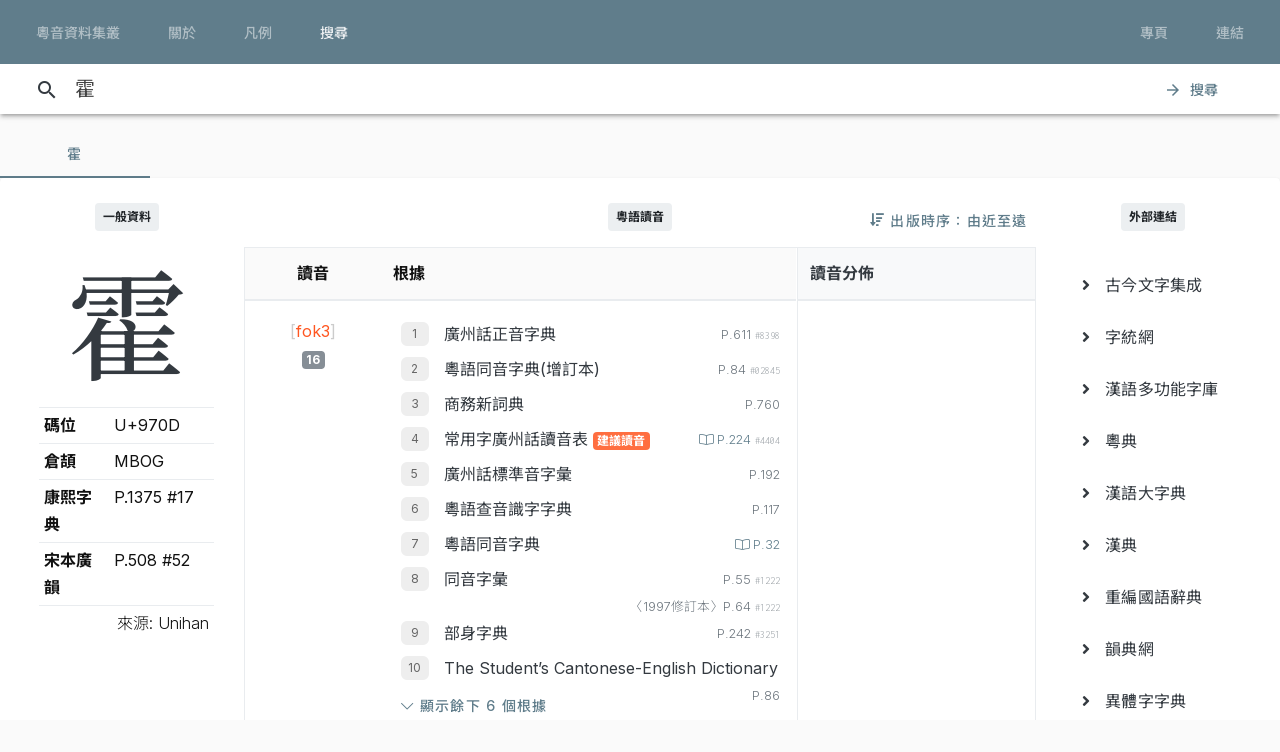

--- FILE ---
content_type: text/html; charset=UTF-8
request_url: https://jyut.net/query?q=%E9%9C%8D
body_size: 19346
content:




<!DOCTYPE html>
<html lang="zh-Hant-HK">
<head>
    <meta charset="utf-8">
    <title>“霍”的粵語讀音 - 粵音資料集叢</title>
    <meta name="viewport" content="width=device-width, initial-scale=1">

            <meta name="Description" content="“霍”的粵語讀音"/>
        <meta name="google" content="notranslate"/>

                <meta property="og:type" content="website"/>
        <meta property="og:title" content="粵音資料集叢"/>

        <meta property="og:image" content="/images/cover.png"/>
        <meta property="og:image:width" content="1800"/>
        <meta property="og:image:height" content="945"/>

        <meta property="og:description" content="“霍”的粵語讀音"/>
    
    <link rel="manifest" href="/manifest.json">
    <meta name="theme-color" content="#677d89">

    <link rel="shortcut icon" href="/icons/favicon.png">
    <link rel="apple-touch-icon" href="/icons/touchicon-180.png">
    <meta name="apple-mobile-web-app-status-bar-style" content="default">

            <link rel="preconnect" href="https://fonts.googleapis.com" crossorigin>
        <link as="style"
              href="https://fonts.googleapis.com/css2?family=Inter:wght@100..900&family=Inconsolata:wdth,wght@50..200,200..900&display=swap"
              rel="preload">
        <link as="style" rel="preload" href="https://fonts.googleapis.com/icon?family=Material+Icons">
        <link as="style" rel="preload" href="https://cdn.jsdelivr.net/npm/chiron-sung-hk-webfont@latest/css/vf.min.css">
        <link as="style" rel="preload" href="https://cdn.jsdelivr.net/npm/chiron-hei-hk-webfont@latest/css/vf.min.css">

        <link href="https://fonts.googleapis.com/css2?family=Inter:wght@100..900&family=Inconsolata:wdth,wght@50..200,200..900&display=swap"
              rel="stylesheet">

        <link rel="stylesheet" href="https://fonts.googleapis.com/icon?family=Material+Icons">

        <link rel="stylesheet" href="https://cdn.jsdelivr.net/npm/chiron-sung-hk-webfont@latest/css/vf.min.css">
        <link rel="stylesheet" href="https://cdn.jsdelivr.net/npm/chiron-hei-hk-webfont@latest/css/vf.min.css">

        <link rel="stylesheet" href="/build/app.db2a5371.css" data-turbo-track="reload">
    
    <script src="/build/runtime.f82f4939.js" defer data-turbo-track="reload"></script><script src="/build/635.c36b9c42.js" defer data-turbo-track="reload"></script><script src="/build/app.d59496f3.js" defer data-turbo-track="reload"></script>

                                                                                                            
            <!-- Google tag (gtag.js) -->
    <script async src="https://www.googletagmanager.com/gtag/js?id=G-5EHGSBQ0YR"></script>
    <script>
        window.dataLayer = window.dataLayer || [];

        function gtag() {
            dataLayer.push(arguments);
        }

        gtag('js', new Date());

        gtag('config', 'G-5EHGSBQ0YR');
    </script>
    
    </head>
<body id="page-query">
    
    <header class="mdc-top-app-bar inner" data-controller="top-app-bar">
        <div class="mdc-top-app-bar__row">
            <nav class="mdc-top-app-bar__section mdc-top-app-bar__section--align-start">
                                                                                                    <a href="/"
                       class="mdc-button mdc-button--top">
                        <div class="mdc-button__ripple"></div>
                        <span class="mdc-button__label">粵音資料集叢</span>
                    </a>
                                                                                                    <a href="/about"
                       class="mdc-button mdc-button--top">
                        <div class="mdc-button__ripple"></div>
                        <span class="mdc-button__label">關於</span>
                    </a>
                                                                                                    <a href="/usage"
                       class="mdc-button mdc-button--top">
                        <div class="mdc-button__ripple"></div>
                        <span class="mdc-button__label">凡例</span>
                    </a>
                                                                                                    <a href="/search"
                       class="mdc-button mdc-button--top active">
                        <div class="mdc-button__ripple"></div>
                        <span class="mdc-button__label">搜尋</span>
                    </a>
                            </nav>
            <section class="mdc-top-app-bar__section mdc-top-app-bar__section--align-end d-none d-xl-flex d-lg-flex
        d-md-flex"
                     role="toolbar">

                <div data-controller="dropdown-menu">
                    <button href="#" class="mdc-button mdc-button--top menu-button" data-menu="menu-book-links"
                            data-dropdown-menu-target="button"
                    >
                        <div class="mdc-button__ripple"></div>
                        <span class="mdc-button__label">專頁</span>
                    </button>
                    <div class="mdc-menu-surface--anchor">
                        <div class="mdc-menu mdc-menu-surface" tabindex="-1" id="menu-book-links"
                             data-dropdown-menu-target="menu"
                        >

                            
                            <ul class="mdc-list" role="menu" aria-hidden="true">
                                                                    <li class="mdc-list-item" role="menuitem" data-href="//lee1914.jyut.net"
                                        tabindex="-1">
                                        <span class="mdc-list-item__ripple"></span>
                                        <span class="mdc-list-item__text">分部分音廣話九聲字宗
                                            <small>(1914)</small></span>
                                    </li>
                                                                    <li class="mdc-list-item" role="menuitem" data-href="//lee1916.jyut.net"
                                        tabindex="-1">
                                        <span class="mdc-list-item__ripple"></span>
                                        <span class="mdc-list-item__text">廣話國語一貫未定稿
                                            <small>(1916)</small></span>
                                    </li>
                                                                    <li class="mdc-list-item" role="menuitem" data-href="//chiu1931.jyut.net"
                                        tabindex="-1">
                                        <span class="mdc-list-item__ripple"></span>
                                        <span class="mdc-list-item__text">民衆識字粵語拼音字彙
                                            <small>(1931)</small></span>
                                    </li>
                                                                    <li class="mdc-list-item" role="menuitem" data-href="//chan1939.jyut.net"
                                        tabindex="-1">
                                        <span class="mdc-list-item__ripple"></span>
                                        <span class="mdc-list-item__text">道漢字音
                                            <small>(1939)</small></span>
                                    </li>
                                                                    <li class="mdc-list-item" role="menuitem" data-href="//ile1992.jyut.net"
                                        tabindex="-1">
                                        <span class="mdc-list-item__ripple"></span>
                                        <span class="mdc-list-item__text">常用字廣州話讀音表
                                            <small>(1992)</small></span>
                                    </li>
                                                            </ul>
                        </div>
                    </div>
                </div>
                <div data-controller="dropdown-menu">
                    <button href="#" class="mdc-button mdc-button--top menu-button" data-menu="menu-other-links"
                            data-dropdown-menu-target="button"
                    >
                        <div class="mdc-button__ripple"></div>
                        <span class="mdc-button__label">連結</span>
                    </button>
                    <div class="mdc-menu-surface--anchor">
                        <div class="mdc-menu mdc-menu-surface" tabindex="-1" id="menu-other-links"
                             data-dropdown-menu-target="menu"
                        >

                            
                            <ul class="mdc-list" role="menu" aria-hidden="true">
                                                                                                            <li class="mdc-list-item" role="menuitem" data-href="http://www.savepropercantonese.com/"
                                            tabindex="-1">
                                            <span class="mdc-list-item__ripple"></span>
                                            <span class="mdc-list-item__text">解．救．正讀</span>
                                        </li>
                                                                                                                                                <li class="mdc-list-item" role="menuitem" data-href="https://github.com/jyutnet/cantonese-books-data"
                                            tabindex="-1">
                                            <span class="mdc-list-item__ripple"></span>
                                            <span class="mdc-list-item__text">Github 檔案庫（典籍資料檔）</span>
                                        </li>
                                                                                                </ul>
                        </div>
                    </div>
                </div>


            </section>
        </div>
    </header>

    <div class="mdc-top-app-bar--fixed-adjust">
                    <div class="elevation-demo-surface mdc-elevation--z3 search-box" id="search-bar"
                 data-controller="search"
                 data-search-validate-value="/validate"
            >
                <div class="container">
                    <i class="material-icons mdc-button__icon" aria-hidden="true">search</i>
                    <!--<div id="qbox">-->
                                                            <input placeholder="輸入要查詢的字（最多 20 個）或搜尋條件" maxlength="100"
                           value="霍"
                           id="search-query"
                           data-action="keyup->search#queryKeyup mouseover->search#queryMouseOver"
                           data-search-target="query"
                    >
                    <!--</div>-->
                    <button class="mdc-button" id="search-submit"
                            data-action="search#go"
                    >
                        <i class="material-icons mdc-button__icon" aria-hidden="true">arrow_forward</i>
                        <div class="mdc-button__ripple"></div>
                        <span class="mdc-button__label">搜尋</span>
                    </button>
                </div>
            </div>
                <main>
                <p></p>

                            

<div data-controller="query-result" data-controller="query-result" data-query-result-order-toggle-url-value="/query?q=%E9%9C%8D&amp;sort=asc&amp;ajax=1" data-query-result-active-tab-index-value="0">

    <div class="mdc-dialog"
         role="alertdialog"
         aria-modal="true"
         aria-labelledby="my-dialog-title"
         aria-describedby="my-dialog-content"
         data-query-result-target="bookDetailDialog"
    >
        <div class="mdc-dialog__container">
            <div class="mdc-dialog__surface">
                <h2 class="mdc-dialog__title" id="my-dialog-title">書目資料</h2>
                <div class="mdc-dialog__content" id="book-detail-dialog-content"
                     data-query-result-target="bookDetailContent">
                </div>
                <footer class="mdc-dialog__actions">
                    <button type="button" class="mdc-button mdc-dialog__button" data-mdc-dialog-action="yes">
                        <div class="mdc-button__ripple"></div>
                        <span class="mdc-button__label">關閉</span>
                    </button>
                </footer>
            </div>
        </div>
        <div class="mdc-dialog__scrim"></div>
    </div>

    <section class="mdc-tab-bar" role="tablist" aria-label="Navigation"
             data-query-result-target="tabbar"
             data-action="MDCTabBar:activated->query-result#onTabActivated keydown@window->query-result#onKeyDown"
    >
        <div class="mdc-tab-scroller">
            <div class="mdc-tab-scroller__scroll-area">
                <div class="mdc-tab-scroller__scroll-content">
                                                                    
                            <button class="mdc-tab mdc-tab--active" role="tab"
            aria-selected="true"
            tabindex="0">
                  <span class="mdc-tab__content">
                    <span class="mdc-tab__text-label">                            霍                        </span>
                  </span>
        <span class="mdc-tab-indicator mdc-tab-indicator--active">
                    <span class="mdc-tab-indicator__content mdc-tab-indicator__content--underline"></span>
                  </span>
        <span class="mdc-tab__ripple"></span>
    </button>

                                                        </div>
            </div>
        </div>
    </section>

    <section class="container-fluid mdc-card mdc-card-square">
                                
<article class="row word-query-result-container" id="tab-content-0"
        data-controller="searchable-block"
         data-action="selectionchange@document->searchable-block#onPointerDown scroll@document->searchable-block#onScroll"
         data-query-result-target="tab"
         data-tab-index="0"
>
            <div class="col-xl-4">
            <div class="word-meta-panel">
                <p class="column-title">
                    <span class="badge badge-primary">一般資料</span>
                </p>

                <div class="row">
                    <div class="col-md-8 col-lg-8 col-xl-24">
                        <h1 data-query-result-target="word" data-word="霍">
                            霍
                        </h1>
                    </div>
                    <div class="col-md-16 col-lg-16 col-xl-24">
                        <div id="wordMeta">
            <table class="table table-sm">
        <colgroup>
            <col style="width:40%">
            <col style="width:60%">
        </colgroup>
        <tbody>
        <tr>
            <th>碼位</th>
            <td>U+970D</td>
        </tr>
                                                                                                                        <tr>
                    <th>倉頡</th>
                    <td>
                        MBOG
                    </td>
                </tr>
            
                                        <tr>
                    <th>康熙字典</th>
                    <td>
                        P.1375 #17
                    </td>
                </tr>
                        
                            <tr>
                    <th>宋本廣韻</th>
                    <td>
                                                    P.508 #52<br/>
                                            </td>
                </tr>
            
                    
        </tbody>
        <tfoot>
        <tr>
            <td class="text-right" colspan="2" style="font-weight: 300;">來源: Unihan</td>
        </tr>
        </tfoot>
    </table>
</div>

                    </div>
                </div>
            </div>
        </div>

        <div class="col-xl-16">

            


                            <div style="position:relative;">
                    <p class="column-title">
                        <span class="badge badge-primary">粵語讀音</span>
                    </p>
                    <div style="position:absolute; right: 0; top:0;">
                        
<button data-action="query-result#toggleOrder" class="mdc-button">
   <i class="fa fa-sort-amount-down"></i>
   <div class="mdc-button__ripple"></div>
   <span class="mdc-button__label d-none d-lg-block">&nbsp;出版時序：由近至遠</span>
</button>

                    </div>
                </div>

                
                <div class="summary-chart-container">
                    <div class="summary-container">
                        



<div class="pronunciation-list-container">
    <table class="table">
        <thead>
        <tr>
            <th class="text-center">讀音</th>
            <th>根據</th>
        </tr>
        </thead>
        <tbody>
        <!---->
                                                                    <tr>
                <td class="text-center">
                    <div style="padding-top:5px;">
                                                <button
                    class="jyutping-button"
                    data-controller="jyutping"
                    data-action="click->jyutping#showDetails"
                    data-jyutping-url-value="/syllable/detail/fok3"
            ><span class="jyutping-container">[<span
                    class="jyutping">fok3</span>]</span></button>
                                                <br/>
                        <span class="badge badge-secondary pronunciation-count">16</span>
                    </div>
                </td>
                <td>
                    <div>
                                                                <ol>
                                        <li>
                        <span class="book">
        <a href="#"
           data-book-id="zhan2004"
           data-book-summary="&#x7B;&quot;displayTitle&quot;&#x3A;&quot;&#x5EE3;&#x5DDE;&#x8A71;&#x6B63;&#x97F3;&#x5B57;&#x5178;&quot;,&quot;title&quot;&#x3A;&quot;&#x5EE3;&#x5DDE;&#x8A71;&#x6B63;&#x97F3;&#x5B57;&#x5178;&quot;,&quot;isDisplayTitleOfficial&quot;&#x3A;true,&quot;author&quot;&#x3A;&quot;&#x8A79;&#x4F2F;&#x6167;&#x4E3B;&#x7DE8;&quot;,&quot;publisher&quot;&#x3A;&quot;&#x5EE3;&#x6771;&#x4EBA;&#x6C11;&#x51FA;&#x7248;&#x793E;&quot;,&quot;firstPublishYear&quot;&#x3A;2004,&quot;edition&quot;&#x3A;&quot;2004&#x2F;7&#x20;&#x7B2C;&#x4E8C;&#x7248;&#xFF0C;2007&#x2F;2&#x20;&#x7B2C;&#x4E09;&#x6B21;&#x5370;&#x5237;&quot;,&quot;remarks&quot;&#x3A;&#x5B;&quot;&#x672C;&#x66F8;&#x5B57;&#x97F3;&#x4FC2;&#x7531;&#x7CB5;&#x3001;&#x6E2F;&#x3001;&#x6FB3;&#x20;24&#x20;&#x4F4D;&#x8A9E;&#x8A00;&#x5B78;&#x8005;&#xFF08;&#x738B;&#x5065;&#xF9D4;&#x3001;&#x9127;&#x666F;&#x6FF1;&#x3001;&#x5F35;&#x65E5;&#x6607;&#x3001;&#x5F35;&#x96D9;&#x6176;&#x3001;&#x4F59;&#x5049;&#x6587;&#x3001;&#xF9E1;&#x5982;&#xF9C4;&#x3001;&#xF9E1;&#x5B78;&#x9298;&#x3001;&#xF9E1;&#x65B0;&#x9B41;&#x3001;&#x4F55;&#x570B;&#x7965;&#x3001;&#x9673;&#x6D77;&#xF99F;&#x3001;&#x9673;&#x6167;&#x82F1;&#x3001;&#x5468;&#x7121;&#x5FCC;&#x3001;&#xF90F;&#x5049;&#x8C6A;&#x3001;&#xF9F4;&#x53D7;&#x4E4B;&#x3001;&#x55AE;&#x5468;&#x582F;&#x3001;&#x9952;&#x79C9;&#x624D;&#x3001;&#x80E1;&#x57F9;&#x5468;&#x3001;&#x9AD8;&#x83EF;&#xF98E;&#x3001;&#x5510;&#x555F;&#x904B;&#x3001;&#x5E38;&#x5B97;&#x8C6A;&#x3001;&#x9EC3;&#x5BB6;&#x6559;&#x3001;&#x66FE;&#x570B;&#x5FE0;&#x3001;&#x8A79;&#x4F2F;&#x6167;&#x3001;&#x7E46;&#x9326;&#x5B89;&#xFF09;&#x5728;&#x20;1990&#x20;&#x5E74;&#x7D44;&#x6210;&#x7684;&#x300C;&#x5EE3;&#x5DDE;&#x8A71;&#x5BE9;&#x97F3;&#x59D4;&#x54E1;&#x6703;&#x300D;&#x6B77;&#x4E94;&#x5E74;&#x5BE9;&#x8B70;&#x800C;&#x6210;&#x3002;&quot;,&quot;&#x539F;&#x66F8;&#x521D;&#x7248;&#x65BC;&#x20;2002&#x20;&#x5E74;&#x20;7&#x20;&#x6708;&#xFF0C;&#x672C;&#x7DB2;&#x6240;&#x64DA;&#x20;2004&#x20;&#x5E74;&#x4FEE;&#x8A02;&#x672C;&#x5C01;&#x9762;&#x66F8;&#x540D;&#x4E0B;&#x6709;&#x300C;&#xFF08;&#x4FEE;&#x8A02;&#x7248;&#xFF09;&#x300D;&#x4E09;&#x5B57;&#x3002;&quot;,&quot;&#x6B64;&#x66F8;&#x4EE5;&#x7C21;&#x5316;&#x5B57;&#x6392;&#x5370;&#xFF0C;&#x672C;&#x7DB2;&#x6578;&#x78BC;&#x5316;&#x6642;&#x4EE5;&#x7E41;&#x9AD4;&#x6536;&#x5165;&#xFF0C;&#x4E26;&#x8655;&#x7406;&#x7E41;&#x7C21;&#x5C0D;&#x61C9;&#x554F;&#x984C;&#x3002;&quot;,&quot;&#x672C;&#x7DB2;&#x914C;&#x6536;&#x90E8;&#x4EFD;&#x5B57;&#x689D;&#x91CB;&#x7FA9;&#xFF0C;&#x60DF;&#x5167;&#x6587;&#x6216;&#x6709;&#x522A;&#x7BC0;&#xFF0C;&#x5982;&#x9700;&#x5F15;&#x7528;&#x656C;&#x8ACB;&#x53C3;&#x7167;&#x539F;&#x66F8;&#x3002;&quot;&#x5D;,&quot;links&quot;&#x3A;null&#x7D;"
           data-action="query-result#showBookDetail"
           class="source-info-button"
           style="color: #343a40"
        >廣州話正音字典
        </a>
    </span>

                                                                                    
                        <span class="entry-source-loc">
                                                        <span class="page-no">
                                                    
        P.611                    <span class="entry-id">#8398</span>
                                                                </span>
            
        <br/>
    
                        </span>

                                                </li>
                                <li>
                        <span class="book">
        <a href="#"
           data-book-id="fung1996"
           data-book-summary="&#x7B;&quot;displayTitle&quot;&#x3A;&quot;&#x7CB5;&#x8A9E;&#x540C;&#x97F3;&#x5B57;&#x5178;&#x28;&#x589E;&#x8A02;&#x672C;&#x29;&quot;,&quot;title&quot;&#x3A;&quot;&#x7CB5;&#x8A9E;&#x540C;&#x97F3;&#x5B57;&#x5178;&#x28;&#x589E;&#x8A02;&#x672C;&#x29;&quot;,&quot;isDisplayTitleOfficial&quot;&#x3A;true,&quot;author&quot;&#x3A;&quot;&#x99AE;&#x7530;&#x7375;&quot;,&quot;publisher&quot;&#x3A;&quot;&#x6771;&#x806F;&#x5B78;&#x4F9B;&#x793E;&quot;,&quot;firstPublishYear&quot;&#x3A;1996,&quot;edition&quot;&#x3A;&quot;1996&#x20;&#x5E74;&#x20;2&#x20;&#x6708;&#x589E;&#x8A02;&#x6392;&#x5370;&#x672C;&quot;,&quot;remarks&quot;&#x3A;&#x5B;&quot;&#x672C;&#x7DB2;&#x914C;&#x6536;&#x539F;&#x66F8;&#x91CB;&#x7FA9;&#xFF0C;&#x65B9;&#x4FBF;&#x95B1;&#x8B80;&#x3002;&quot;,&quot;&#x5DF2;&#x6536;&#x91CB;&#x7FA9;&#x4E0D;&#x4F5C;&#x522A;&#x7BC0;&#xFF1B;&#x7121;&#x6536;&#x8005;&#x5247;&#x7559;&#x7A7A;&#x3002;&quot;,&quot;&#x672C;&#x7248;&#x539F;&#x66F8;&#x91CB;&#x7FA9;&#x6A19;&#x9EDE;&#x96DC;&#x4E82;&#x7121;&#x7AE0;&#xFF0C;&#x56E0;&#x6B64;&#x6536;&#x9304;&#x6642;&#x4E0D;&#x6703;&#x7406;&#x6703;&#x539F;&#x6587;&#x6A19;&#x9EDE;&#x7B26;&#x865F;&#x3002;&quot;,&quot;&#x6CE8;&#x610F;&#x6B64;&#x66F8;&#x7CB5;&#x8A9E;&#x5B57;&#x4FC2;&#x4F5C;&#x8005;&#x6536;&#x96C6;&#x5F97;&#x4F86;&#xFF0C;&#x5C6C;&#x63CF;&#x8FF0;&#x6027;&#x8CEA;&#xFF0C;&#x4E0D;&#x7B49;&#x65BC;&#x5FC5;&#x70BA;&#x300C;&#x672C;&#x5B57;&#x300D;&#xFF08;&#x9051;&#x8AD6;&#x300C;&#x6B63;&#x5B57;&#x300D;&#xFF09;&#xFF0C;&#x4F7F;&#x7528;&#x6642;&#x52D9;&#x8ACB;&#x7559;&#x610F;&#x3002;&quot;&#x5D;,&quot;links&quot;&#x3A;null&#x7D;"
           data-action="query-result#showBookDetail"
           class="source-info-button"
           style="color: #343a40"
        >粵語同音字典(增訂本)
        </a>
    </span>

                                                                                    
                        <span class="entry-source-loc">
                                                        <span class="page-no">
                                                    
        P.84                    <span class="entry-id">#02845</span>
                                                                </span>
            
        <br/>
    
                        </span>

                                                </li>
                                <li>
                        <span class="book">
        <a href="#"
           data-book-id="cp1989"
           data-book-summary="&#x7B;&quot;displayTitle&quot;&#x3A;&quot;&#x5546;&#x52D9;&#x65B0;&#x8A5E;&#x5178;&quot;,&quot;title&quot;&#x3A;&quot;&#x5546;&#x52D9;&#x65B0;&#x8A5E;&#x5178;&quot;,&quot;isDisplayTitleOfficial&quot;&#x3A;true,&quot;author&quot;&#x3A;&quot;&#x9EC3;&#x6E2F;&#x751F;&quot;,&quot;publisher&quot;&#x3A;&quot;&#x5546;&#x52D9;&#x5370;&#x66F8;&#x9928;&#x20;&#x28;&#x9999;&#x6E2F;&#xFF09;&#x6709;&#x9650;&#x516C;&#x53F8;&quot;,&quot;firstPublishYear&quot;&#x3A;1989,&quot;edition&quot;&#x3A;&quot;1989&#x2F;8&#x20;&#x521D;&#x7248;&#xFF0C;1991&#x2F;10&#x20;&#x7E2E;&#x5370;&#x672C;&#x7B2C;&#x516D;&#x6B21;&#x5370;&#x5237;&quot;,&quot;remarks&quot;&#x3A;&#x5B;&quot;&#x672C;&#x7DB2;&#x53EA;&#x70BA;&#x6975;&#x5C11;&#x6578;&#x55AE;&#x5B57;&#x63D0;&#x4F9B;&#x91CB;&#x7FA9;&#xFF0C;&#x4E26;&#x7D93;&#x522A;&#x7BC0;&#x6216;&#x6539;&#x5BEB;&#xFF0C;&#x5982;&#x9700;&#x5F15;&#x7528;&#x656C;&#x8ACB;&#x53C3;&#x7167;&#x539F;&#x66F8;&#x3002;&quot;,&quot;&#x5047;&#x5982;&#x6709;&#x6839;&#x64DA;&#x540C;&#x66F8;&#x20;2003&#x20;&#x5E74;&#x20;6&#x20;&#x6708;&#x7248;&#x7684;&#x8CC7;&#x6599;&#x505A;&#x4FEE;&#x8A02;&#xFF0C;&#x6703;&#x5728;&#x5099;&#x8A3B;&#x6B04;&#x8AAC;&#x660E;&#x3002;&quot;&#x5D;,&quot;links&quot;&#x3A;null&#x7D;"
           data-action="query-result#showBookDetail"
           class="source-info-button"
           style="color: #343a40"
        >商務新詞典
        </a>
    </span>

                                                                                    
                        <span class="entry-source-loc">
                                                        <span class="page-no">
                                                    
        P.760                                                                </span>
            
        <br/>
    
                        </span>

                                                </li>
                                <li>
                        <span class="book">
        <a href="#"
           data-book-id="ile1992"
           data-book-summary="&#x7B;&quot;displayTitle&quot;&#x3A;&quot;&#x5E38;&#x7528;&#x5B57;&#x5EE3;&#x5DDE;&#x8A71;&#x8B80;&#x97F3;&#x8868;&quot;,&quot;title&quot;&#x3A;&quot;&#x5E38;&#x7528;&#x5B57;&#x5EE3;&#x5DDE;&#x8A71;&#x8B80;&#x97F3;&#x8868;&quot;,&quot;isDisplayTitleOfficial&quot;&#x3A;true,&quot;author&quot;&#x3A;&quot;&#x9999;&#x6E2F;&#x6559;&#x80B2;&#x7F72;&#x8A9E;&#x6587;&#x6559;&#x80B2;&#x5B78;&#x9662;&#x4E2D;&#x6587;&#x7CFB;&quot;,&quot;publisher&quot;&#x3A;&quot;&#x9999;&#x6E2F;&#x6559;&#x80B2;&#x7F72;&quot;,&quot;firstPublishYear&quot;&#x3A;1990,&quot;edition&quot;&#x3A;&quot;1992&#x20;&#x5E74;&#x4FEE;&#x8A02;&#x672C;&quot;,&quot;remarks&quot;&#x3A;&#x5B;&quot;&#x9999;&#x6E2F;&#x6559;&#x80B2;&#x7F72;&#x8A9E;&#x6587;&#x6559;&#x80B2;&#x5B78;&#x9662;&#x4E2D;&#x6587;&#x7CFB;&#x5728;&#x20;1987&#x20;&#x5E74;&#x5C55;&#x958B;&#x300C;&#x5E38;&#x7528;&#x5B57;&#x5EE3;&#x5DDE;&#x8A71;&#x8B80;&#x97F3;&#x7814;&#x7A76;&#x300D;&#xFF0C;&#x5148;&#x5F9E;&#x7576;&#x6642;&#x5E38;&#x7528;&#x7684;&#x4E03;&#x672C;&#x5DE5;&#x5177;&#x66F8;&#xFF08;&#x7CB5;&#x97F3;&#x97FB;&#x5F59;&#x3001;&#x8FAD;&#x6DF5;&#x3001;&#x4E2D;&#x6587;&#x5B57;&#x5178;&#x3001;&#x540C;&#x97F3;&#x5B57;&#x5F59;&#x3001;&#x4E2D;&#x83EF;&#x65B0;&#x5B57;&#x5178;&#x3001;&#x674E;&#x6C0F;&#x4E2D;&#x6587;&#x5B57;&#x5178;&#x3001;&#x5EE3;&#x5DDE;&#x97F3;&#x5B57;&#x5178;&#xFF09;&#x4E2D;&#x627E;&#x51FA;&#x6709;&#x8B80;&#x97F3;&#x5206;&#x6B67;&#x7684;&#x5B57;&#xFF0C;&#x7136;&#x5F8C;&#x4EA4;&#x7531;&#x9999;&#x6E2F;&#x5404;&#x5927;&#x5C08;&#x9662;&#x6821;&#x5B78;&#x8005;&#xFF08;&#x7F85;&#x5FFC;&#x70C8;&#x3001;&#x9673;&#x5FD7;&#x8AA0;&#x3001;&#x5F35;&#x65E5;&#x6607;&#x3001;&#x5F35;&#x7FA4;&#x986F;&#x3001;&#x59DC;&#x8C9D;&#x73B2;&#x3001;&#x6797;&#x7AE0;&#x65B0;&#x3001;&#x674E;&#x6F64;&#x751F;&#x3001;&#x55AE;&#x5468;&#x582F;&#x3001;&#x4F59;&#x8FFA;&#x6C38;&#x3001;&#x9673;&#x7152;&#x826F;&#x3001;&#x912D;&#x5D07;&#x6977;&#x3001;&#x4F55;&#x570B;&#x7965;&#x3001;&#x674E;&#x5B78;&#x9298;&#x3001;&#x5433;&#x9CF3;&#x5E73;&#xFF09;&#x6240;&#x7D44;&#x6210;&#x7684;&#x300C;&#x5E38;&#x7528;&#x5B57;&#x5EE3;&#x5DDE;&#x8A71;&#x8B80;&#x97F3;&#x59D4;&#x54E1;&#x6703;&#x300D;&#x8A0E;&#x8AD6;&#x3001;&#x5BE9;&#x8B70;&#xFF0C;&#x5176;&#x6210;&#x679C;&#x898B;&#x65BC;&#x300A;&#x5E38;&#x7528;&#x5B57;&#x5EE3;&#x5DDE;&#x8A71;&#x8B80;&#x97F3;&#x8868;&#x300B;&#x3002;&quot;,&quot;&#x539F;&#x66F8;&#x521D;&#x7248;&#x65BC;&#x20;1990&#x20;&#x5E74;&#xFF0C;&#x672C;&#x66F8;&#x4F9D;&#x64DA;&#x7684;&#x4FEE;&#x8A02;&#x7248;&#x5C01;&#x9762;&#x66F8;&#x540D;&#x4E0B;&#x6709;&#x300C;&#xFF08;&#x4E00;&#x4E5D;&#x4E5D;&#x4E8C;&#x5E74;&#x4FEE;&#x8A02;&#x672C;&#xFF09;&#x300D;&#x5B57;&#x6A23;&#x3002;&quot;,&quot;&#x672C;&#x7DB2;&#x5B57;&#x689D;&#x5167;&#x5BB9;&#x4E26;&#x8207;&#x20;1994&#x20;&#x5E74;&#x51FA;&#x7248;&#x7684;&#x300A;&#x5E38;&#x7528;&#x5B57;&#x5EE3;&#x5DDE;&#x8A71;&#x7570;&#x8B80;&#x5206;&#x985E;&#x6574;&#x7406;&#x300B;&#x53C3;&#x8003;&#x4E92;&#x6821;&#xFF0C;&#x5982;&#x6709;&#x4E0D;&#x540C;&#x6703;&#x53E6;&#x4F5C;&#x8AAC;&#x660E;&#xFF0C;&#x9801;&#x6578;&#x6B04;&#x3008;&#x7570;&#x8B80;&#x3009;&#x5373;&#x662F;&#x6B64;&#x66F8;&#x3002;&quot;,&quot;&#x7559;&#x610F;&#x672C;&#x66F8;&#x8B80;&#x97F3;&#x91DD;&#x5C0D;&#x5C0F;&#x5B78;&#x8A9E;&#x6587;&#x6559;&#x5E2B;&#x8AB2;&#x5802;&#x6717;&#x8B80;&#x8A9E;&#x6587;&#x6559;&#x6750;&#x7684;&#x9700;&#x8981;&#x800C;&#x7814;&#x8A02;&#xFF0C;&#x6240;&#x4EE5;&#x4E0D;&#x6703;&#x6536;&#x9304;&#x53EA;&#x898B;&#x65BC;&#x53E3;&#x8A9E;&#x7684;&#x4FD7;&#x97F3;&#x6216;&#x65B9;&#x8A00;&#x8B80;&#x97F3;&#xFF0C;&#x4F8B;&#x5982;&#x300C;&#x597D;&#x5E73;&#x300D;&#x7684;&#x300C;&#x5E73;&#x300D;&#xFF08;&#x4FBF;&#x5B9C;&#xFF09;&#x6240;&#x7528;&#x7684;&#x20;&#x5B;peng4&#x5D;&#x20;&#x97F3;&#x3002;&quot;&#x5D;,&quot;links&quot;&#x3A;null&#x7D;"
           data-action="query-result#showBookDetail"
           class="source-info-button"
           style="color: #343a40"
        >常用字廣州話讀音表
        </a>
    </span>

                                                                                                                <span class="badge badge-info pronunciation-flag">建議讀音</span>
                        
                        <span class="entry-source-loc">
                                                    <a class="page-no"
   href="https://static.jyut.net/browse/ile1992/224?single=true"
   target="_blank">
    <span class="mdc-ripple-surface" data-mdc-ripple-is-unbounded></span>
            
        P.224                    <span class="entry-id">#4404</span>
                        </a>
            
        <br/>
    
                        </span>

                                                </li>
                                <li>
                        <span class="book">
        <a href="#"
           data-book-id="zhou1988"
           data-book-summary="&#x7B;&quot;displayTitle&quot;&#x3A;&quot;&#x5EE3;&#x5DDE;&#x8A71;&#x6A19;&#x6E96;&#x97F3;&#x5B57;&#x5F59;&quot;,&quot;title&quot;&#x3A;&quot;&#x5EE3;&#x5DDE;&#x8A71;&#x6A19;&#x6E96;&#x97F3;&#x5B57;&#x5F59;&quot;,&quot;isDisplayTitleOfficial&quot;&#x3A;true,&quot;author&quot;&#x3A;&quot;&#x5468;&#x7121;&#x5FCC;&#x3001;&#x9952;&#x79C9;&#x624D;&quot;,&quot;publisher&quot;&#x3A;&quot;&#x5546;&#x52D9;&#x5370;&#x66F8;&#x9928;&#x9999;&#x6E2F;&#x5206;&#x9928;&quot;,&quot;firstPublishYear&quot;&#x3A;1988,&quot;edition&quot;&#x3A;&quot;1988&#x2F;2&#x20;&#x7B2C;&#x4E00;&#x7248;&#x7B2C;&#x20;1&#x20;&#x6B21;&#x5370;&#x5237;&quot;,&quot;remarks&quot;&#x3A;&#x5B;&quot;&#x672C;&#x66F8;&#x6CE8;&#x97F3;&#x6839;&#x64DA;&#x300C;&#x5EE3;&#x5DDE;&#x5E02;&#x5927;&#x591A;&#x6578;&#x4EBA;&#x6240;&#x64CD;&#x4E4B;&#x8A9E;&#x97F3;&#x300D;&#xFF0C;&#x4E00;&#x4E9B;&#x5B57;&#x7684;&#x6CE8;&#x97F3;&#x8DDF;&#x9999;&#x6E2F;&#x4EBA;&#x7684;&#x7FD2;&#x8B80;&#x672A;&#x5FC5;&#x76F8;&#x540C;&#xFF0C;&#x4F7F;&#x7528;&#x6642;&#x656C;&#x8ACB;&#x7559;&#x610F;&#x3002;&quot;&#x5D;,&quot;links&quot;&#x3A;null&#x7D;"
           data-action="query-result#showBookDetail"
           class="source-info-button"
           style="color: #343a40"
        >廣州話標準音字彙
        </a>
    </span>

                                                                                    
                        <span class="entry-source-loc">
                                                        <span class="page-no">
                                                    
        P.192                                                                </span>
            
        <br/>
    
                        </span>

                                                </li>
                                <li>
                        <span class="book">
        <a href="#"
           data-book-id="chan1985"
           data-book-summary="&#x7B;&quot;displayTitle&quot;&#x3A;&quot;&#x7CB5;&#x8A9E;&#x67E5;&#x97F3;&#x8B58;&#x5B57;&#x5B57;&#x5178;&quot;,&quot;title&quot;&#x3A;&quot;&#x7CB5;&#x8A9E;&#x67E5;&#x97F3;&#x8B58;&#x5B57;&#x5B57;&#x5178;&quot;,&quot;isDisplayTitleOfficial&quot;&#x3A;true,&quot;author&quot;&#x3A;&quot;&#x9673;&#x5CAB;&#x5C71;&quot;,&quot;publisher&quot;&#x3A;&quot;&#x5927;&#x6C5F;&#x66F8;&#x5E97;&quot;,&quot;firstPublishYear&quot;&#x3A;1985,&quot;edition&quot;&#x3A;&quot;1985&#x2F;1&#x20;&#x7B2C;&#x4E00;&#x7248;&quot;,&quot;remarks&quot;&#x3A;null,&quot;links&quot;&#x3A;null&#x7D;"
           data-action="query-result#showBookDetail"
           class="source-info-button"
           style="color: #343a40"
        >粵語查音識字字典
        </a>
    </span>

                                                                                    
                        <span class="entry-source-loc">
                                                        <span class="page-no">
                                                    
        P.117                                                                </span>
            
        <br/>
    
                        </span>

                                                </li>
                                <li>
                        <span class="book">
        <a href="#"
           data-book-id="fung1974"
           data-book-summary="&#x7B;&quot;displayTitle&quot;&#x3A;&quot;&#x7CB5;&#x8A9E;&#x540C;&#x97F3;&#x5B57;&#x5178;&quot;,&quot;title&quot;&#x3A;&quot;&#x7CB5;&#x8A9E;&#x540C;&#x97F3;&#x5B57;&#x5178;&quot;,&quot;isDisplayTitleOfficial&quot;&#x3A;true,&quot;author&quot;&#x3A;&quot;&#x99AE;&#x7530;&#x7375;&quot;,&quot;publisher&quot;&#x3A;&quot;&#x6771;&#x806F;&#x5B78;&#x4F9B;&#x793E;&quot;,&quot;firstPublishYear&quot;&#x3A;1974,&quot;edition&quot;&#x3A;&quot;1974&#x20;&#x5E74;&#x20;1&#x20;&#x6708;&#x521D;&#x7248;&quot;,&quot;remarks&quot;&#x3A;&#x5B;&quot;&#x672C;&#x7DB2;&#x914C;&#x6536;&#x539F;&#x66F8;&#x91CB;&#x7FA9;&#xFF0C;&#x4E26;&#x88DC;&#x4E0A;&#x6A19;&#x9EDE;&#xFF0C;&#x65B9;&#x4FBF;&#x95B1;&#x8B80;&#x3002;&quot;,&quot;&#x5DF2;&#x6536;&#x91CB;&#x7FA9;&#x4E0D;&#x4F5C;&#x522A;&#x7BC0;&#xFF1B;&#x7121;&#x6536;&#x8005;&#x5247;&#x7559;&#x7A7A;&#x3002;&quot;,&quot;&#x6CE8;&#x610F;&#x6B64;&#x66F8;&#x7CB5;&#x8A9E;&#x5B57;&#x4FC2;&#x4F5C;&#x8005;&#x6536;&#x96C6;&#x5F97;&#x4F86;&#xFF0C;&#x5C6C;&#x63CF;&#x8FF0;&#x6027;&#x8CEA;&#xFF0C;&#x4E0D;&#x7B49;&#x65BC;&#x5FC5;&#x70BA;&#x300C;&#x672C;&#x5B57;&#x300D;&#xFF08;&#x9051;&#x8AD6;&#x300C;&#x6B63;&#x5B57;&#x300D;&#xFF09;&#xFF0C;&#x4F7F;&#x7528;&#x6642;&#x52D9;&#x8ACB;&#x7559;&#x610F;&#x3002;&quot;&#x5D;,&quot;links&quot;&#x3A;null&#x7D;"
           data-action="query-result#showBookDetail"
           class="source-info-button"
           style="color: #343a40"
        >粵語同音字典
        </a>
    </span>

                                                                                    
                        <span class="entry-source-loc">
                                                    <a class="page-no"
   href="https://static.jyut.net/browse/fung1974/032?single=true"
   target="_blank">
    <span class="mdc-ripple-surface" data-mdc-ripple-is-unbounded></span>
            
        P.32                        </a>
            
        <br/>
    
                        </span>

                                                </li>
                                <li>
                        <span class="book">
        <a href="#"
           data-book-id="yu1971"
           data-book-summary="&#x7B;&quot;displayTitle&quot;&#x3A;&quot;&#x540C;&#x97F3;&#x5B57;&#x5F59;&quot;,&quot;title&quot;&#x3A;&quot;&#x540C;&#x97F3;&#x5B57;&#x5F59;&quot;,&quot;isDisplayTitleOfficial&quot;&#x3A;true,&quot;author&quot;&#x3A;&quot;&#x4F59;&#x79C9;&#x662D;&quot;,&quot;publisher&quot;&#x3A;&quot;&#x5149;&#x83EF;&#x5716;&#x66F8;&#x51FA;&#x7248;&#x516C;&#x53F8;&#x3001;&#x65B0;&#x4E9E;&#x6D32;&#x51FA;&#x7248;&#x793E;&quot;,&quot;firstPublishYear&quot;&#x3A;1971,&quot;edition&quot;&#x3A;&quot;1971&#x2F;9&#x20;&#x521D;&#x7248;&quot;,&quot;remarks&quot;&#x3A;&#x5B;&quot;&#x672C;&#x7DB2;&#x53EA;&#x63D0;&#x4F9B;&#x90E8;&#x4EFD;&#x5B57;&#x689D;&#x4E4B;&#x91CB;&#x7FA9;&#x3002;&quot;,&quot;&#x91CB;&#x7FA9;&#x6587;&#x5B57;&#x6216;&#x6709;&#x522A;&#x7BC0;&#x3002;&quot;&#x5D;,&quot;links&quot;&#x3A;null&#x7D;"
           data-action="query-result#showBookDetail"
           class="source-info-button"
           style="color: #343a40"
        >同音字彙
        </a>
    </span>

                                                                                    
                        <span class="entry-source-loc">
                                                        <span class="page-no">
                                                    
        P.55                    <span class="entry-id">#1222</span>
                                                                </span>
            
        <br/>
                        <span class="page-no">
                                                    
        〈1997修訂本〉P.64                    <span class="entry-id">#1222</span>
                                                                </span>
            
        <br/>
    
                        </span>

                                                </li>
                                <li>
                        <span class="book">
        <a href="#"
           data-book-id="fung1967"
           data-book-summary="&#x7B;&quot;displayTitle&quot;&#x3A;&quot;&#x90E8;&#x8EAB;&#x5B57;&#x5178;&quot;,&quot;title&quot;&#x3A;&quot;&#x90E8;&#x8EAB;&#x5B57;&#x5178;&quot;,&quot;isDisplayTitleOfficial&quot;&#x3A;true,&quot;author&quot;&#x3A;&quot;&#x99AE;&#x601D;&#x79B9;&quot;,&quot;publisher&quot;&#x3A;&quot;&#x53F3;&#x6587;&#x66F8;&#x5C4B;&quot;,&quot;firstPublishYear&quot;&#x3A;1955,&quot;edition&quot;&#x3A;&quot;1967&#x2F;6&quot;,&quot;remarks&quot;&#x3A;null,&quot;links&quot;&#x3A;null&#x7D;"
           data-action="query-result#showBookDetail"
           class="source-info-button"
           style="color: #343a40"
        >部身字典
        </a>
    </span>

                                                                                    
                        <span class="entry-source-loc">
                                                        <span class="page-no">
                                                    
        P.242                    <span class="entry-id">#3251</span>
                                                                </span>
            
        <br/>
    
                        </span>

                                                </li>
                                <li>
                        <span class="book">
        <a href="#"
           data-book-id="meyerwempe1947"
           data-book-summary="&#x7B;&quot;displayTitle&quot;&#x3A;&quot;The&#x20;Student&#x2019;s&#x20;Cantonese-English&#x20;Dictionary&quot;,&quot;title&quot;&#x3A;&quot;The&#x20;Student&#x2019;s&#x20;Cantonese-English&#x20;Dictionary&quot;,&quot;isDisplayTitleOfficial&quot;&#x3A;false,&quot;author&quot;&#x3A;&quot;Bernard&#x20;F.&#x20;Meyer&#x20;&#x28;&#x99AC;&#x5955;&#x7337;&#x29;,&#x20;Theodore&#x20;F.&#x20;Wempe&quot;,&quot;publisher&quot;&#x3A;&quot;Catholic&#x20;Truth&#x20;Society&#x20;-&#x20;Hong&#x20;Kong&#x20;&#x28;1978&#x29;&quot;,&quot;firstPublishYear&quot;&#x3A;1947,&quot;edition&quot;&#x3A;&quot;1947&#x20;&#x5E74;&#x7B2C;&#x4E09;&#x7248;&#xFF08;1978&#x20;&#x5E74;&#x91CD;&#x5370;&#xFF09;&quot;,&quot;remarks&quot;&#x3A;&#x5B;&quot;&#x6B64;&#x66F8;&#x20;1935&#x20;&#x5E74;&#x7531;&#x8056;&#x985E;&#x65AF;&#x5DE5;&#x85DD;&#x5B78;&#x9662;&#xFF08;&#x4ECA;&#x8056;&#x985E;&#x65AF;&#x4E2D;&#x5B78;&#xFF09;&#x5370;&#x884C;&#x521D;&#x7248;&#xFF0C;1947&#x20;&#x5E74;&#x518D;&#x7531;&#x7F8E;&#x570B;&#x5929;&#x4E3B;&#x6559;&#x5916;&#x65B9;&#x50B3;&#x6559;&#x6703;&#x767C;&#x884C;&#x7B2C;&#x4E09;&#x7248;&#xFF0C;&#x7531;&#x5169;&#x4F4D;&#x746A;&#x5229;&#x8AFE;&#x795E;&#x7236;&#x20;Bernard&#x20;F.&#x20;Meyer&#xFF08;&#x99AC;&#x5955;&#x7337;&#xFF09;&#x548C;&#x20;Theodore&#x20;F.&#x20;Wempe&#x20;&#x7DE8;&#x8457;&#x3002;&quot;,&quot;&#x5B78;&#x8853;&#x754C;&#x666E;&#x904D;&#x4EE5;&#x300A;&#x5B78;&#x751F;&#x7CB5;&#x82F1;&#x8A5E;&#x5178;&#x300B;&#x4F5C;&#x70BA;&#x672C;&#x66F8;&#x4E2D;&#x6587;&#x540D;&#x7A31;&#x3002;&quot;,&quot;&#x672C;&#x6578;&#x78BC;&#x7248;&#x6839;&#x64DA;&#x9999;&#x6E2F;&#x516C;&#x6559;&#x771F;&#x7406;&#x5B78;&#x6703;&#x20;1978&#x20;&#x5E74;&#x91CD;&#x5370;&#x672C;&#x7DE8;&#x6210;&#x3002;&quot;&#x5D;,&quot;links&quot;&#x3A;null&#x7D;"
           data-action="query-result#showBookDetail"
           class="source-info-button"
           style="color: #343a40"
        >The Student’s Cantonese-English Dictionary
        </a>
    </span>

                                                                                    
                        <span class="entry-source-loc">
                                                        <span class="page-no">
                                                    
        P.86                                                                </span>
            
        <br/>
    
                        </span>

                                                </li>
            </ol>

                                                    <button class="mdc-button show-more" data-action="query-result#showMore">
                                <div class="mdc-button__ripple"></div>
                                <span class="mdc-button__label">
                                    <span class="fal fa-chevron-down"></span> 顯示餘下 6 個根據</span>
                            </button>
                                            <ol class="more d-none">
                                        <li>
                        <span class="book">
        <a href="#"
           data-book-id="chan1941"
           data-book-summary="&#x7B;&quot;displayTitle&quot;&#x3A;&quot;&#x9053;&#x5B57;&#x5178;&quot;,&quot;title&quot;&#x3A;&quot;&#x9053;&#x5B57;&#x5178;&quot;,&quot;isDisplayTitleOfficial&quot;&#x3A;true,&quot;author&quot;&#x3A;&quot;&#x9673;&#x745E;&#x797A;&quot;,&quot;publisher&quot;&#x3A;&quot;&#x9999;&#x6E2F;&#x9053;&#x5B57;&#x7E3D;&#x793E;&quot;,&quot;firstPublishYear&quot;&#x3A;1941,&quot;edition&quot;&#x3A;&quot;&#x6C11;&#x570B;&#x4E09;&#x5341;&#x5E74;&#xFF08;&#x897F;&#x66C6;&#x20;1941&#x20;&#x5E74;&#xFF09;&#x51AC;&#x5B63;&quot;,&quot;remarks&quot;&#x3A;&#x5B;&quot;&#x300A;&#x9053;&#x6F22;&#x5B57;&#x97F3;&#x300B;&#x9762;&#x4E16;&#x5F8C;&#x5169;&#x5E74;&#xFF0C;&#x65BC;&#x6C11;&#x570B;&#x4E09;&#x5341;&#x5E74;&#x20;&#x28;1941&#x20;&#x5E74;&#x29;&#x20;&#x51AC;&#x5B63;&#x51FA;&#x7248;&#x300A;&#x9053;&#x5B57;&#x5178;&#x300B;&#xFF0C;&#x5206;&#x70BA;&#x300C;&#x7CB5;&#x97F3;&#x7FA9;&#x5178;&#x300D;&#x548C;&#x300C;&#x570B;&#x97F3;&#x7FA9;&#x5178;&#x300D;&#x5169;&#x5377;&#xFF0C;&#x70BA;&#x55AE;&#x5B57;&#x914D;&#x4E0A;&#x91CB;&#x7FA9;&#xFF0C;&#x4EE5;&#x89E3;&#x6C7A;&#x300C;&#x898B;&#x5B57;&#x4E0D;&#x66C9;&#x89E3;&#x300D;&#x4E4B;&#x554F;&#x984C;&#x3002;&quot;&#x5D;,&quot;links&quot;&#x3A;null&#x7D;"
           data-action="query-result#showBookDetail"
           class="source-info-button"
           style="color: #343a40"
        >道字典
        </a>
    </span>

                                                                                                                                                                <div>
                                                                                                <span class="context">姓也，散也。又霍亂病</span>

                                <span class="entry-source-loc">                            <span class="page-no">
                                                    
        P.48                                                                </span>
            
        <br/>
    </span>

                            </div>
                                            

                    
                            </li>
                                <li>
                        <span class="book">
        <a href="#"
           data-book-id="wong1941"
           data-book-summary="&#x7B;&quot;displayTitle&quot;&#x3A;&quot;&#x7CB5;&#x97F3;&#x97FB;&#x5F59;&quot;,&quot;title&quot;&#x3A;&quot;&#x7CB5;&#x97F3;&#x97FB;&#x5F59;&quot;,&quot;isDisplayTitleOfficial&quot;&#x3A;true,&quot;author&quot;&#x3A;&quot;&#x9EC3;&#x932B;&#x51CC;&quot;,&quot;publisher&quot;&#x3A;&quot;&#x4E2D;&#x83EF;&#x66F8;&#x5C40;&quot;,&quot;firstPublishYear&quot;&#x3A;1941,&quot;edition&quot;&#x3A;&quot;1980&#x20;&#x5E74;&#x20;6&#x20;&#x6708;&#x4FEE;&#x8A02;&#x91CD;&#x6392;&#x7248;&#x91CD;&#x5370;&quot;,&quot;remarks&quot;&#x3A;null,&quot;links&quot;&#x3A;null&#x7D;"
           data-action="query-result#showBookDetail"
           class="source-info-button"
           style="color: #343a40"
        >粵音韻彙
        </a>
    </span>

                                                                                    
                        <span class="entry-source-loc">
                                                        <span class="page-no">
                                                    
        P.39                                                                </span>
            
        <br/>
    
                        </span>

                                                </li>
                                <li>
                        <span class="book">
        <a href="#"
           data-book-id="chan1939"
           data-book-summary="&#x7B;&quot;displayTitle&quot;&#x3A;&quot;&#x9053;&#x6F22;&#x5B57;&#x97F3;&quot;,&quot;title&quot;&#x3A;&quot;&#x9053;&#x6F22;&#x5B57;&#x97F3;&quot;,&quot;isDisplayTitleOfficial&quot;&#x3A;true,&quot;author&quot;&#x3A;&quot;&#x9673;&#x745E;&#x797A;&quot;,&quot;publisher&quot;&#x3A;&quot;&#x9999;&#x6E2F;&#x9053;&#x5B57;&#x7E3D;&#x793E;&quot;,&quot;firstPublishYear&quot;&#x3A;1939,&quot;edition&quot;&#x3A;&quot;&#x6C11;&#x570B;&#x5EFF;&#x516B;&#x5E74;&#xFF08;&#x897F;&#x66C6;&#x20;1939&#x20;&#x5E74;&#xFF09;&#x516B;&#x6708;&#x521D;&#x7248;&quot;,&quot;remarks&quot;&#x3A;&#x5B;&quot;&#x300A;&#x7CB5;&#x97F3;&#x97FB;&#x5F59;&#x300B;&#x540C;&#x671F;&#x97FB;&#x66F8;&#x3002;&quot;,&quot;&#x9053;&#x5B57;&#x7E3D;&#x793E;&#x6709;&#x898B;&#x7576;&#x6642;&#x820A;&#x5F0F;&#x5B57;&#x5178;&#x96E3;&#x65BC;&#x6AA2;&#x67E5;&#xFF0C;&#x8A3B;&#x97F3;&#x4E0D;&#x78BA;&#xFF0C;&#x6545;&#x7DE8;&#x88FD;&#x6B64;&#x66F8;&#xFF0C;&#x63A1;&#x7528;&#x8A72;&#x793E;&#x5275;&#x88FD;&#x6CE8;&#x97F3;&#x6CD5;&#xFF08;&#x7A31;&#x70BA;&#x9053;&#x5B57;&#xFF09;&#xFF0C;&#x5E0C;&#x671B;&#x80FD;&#x89E3;&#x6C7A;&#x6642;&#x4EBA;&#x300C;&#x898B;&#x5B57;&#x4E0D;&#x8B58;&#x97F3;&#x300D;&#x3001;&#x300C;&#x8B58;&#x97F3;&#x4E0D;&#x8B58;&#x5BEB;&#x300D;&#x4E4B;&#x56F0;&#x96E3;&#x3002;&quot;,&quot;&#x300A;&#x7CB5;&#x97F3;&#x97FB;&#x5F59;&#x300B;&#x504F;&#x5411;&#x4FDD;&#x5B88;&#xFF0C;&#x300A;&#x9053;&#x6F22;&#x5B57;&#x97F3;&#x300B;&#x5247;&#x5982;&#x5BE6;&#x7D00;&#x9304;&#x7576;&#x6642;&#x7684;&#x5BE6;&#x969B;&#x97F3;&#x8B80;&#xFF0C;&#x5C0D;&#x8B80;&#x97F3;&#x7684;&#x614B;&#x5EA6;&#x662F;&#x300C;&#x96C5;&#x4FD7;&#x4E26;&#x5B58;&#x300D;&#xFF0C;&#x4E26;&#x53EA;&#x6536;&#x6D41;&#x901A;&#x8B80;&#x97F3;&#x3002;&quot;,&quot;&#x5168;&#x66F8;&#x5206;&#x4E09;&#x5377;&#xFF0C;&#x5377;&#x4E00;&#x3008;&#x9053;&#x6F22;&#x5B57;&#x5178;&#x3009;&#x4EE5;&#x7B46;&#x5283;&#x5E8F;&#x5217;&#x51FA;&#x6F22;&#x5B57;&#x53CA;&#x5176;&#x570B;&#x7CB5;&#x97F3;&#xFF0C;&#x5377;&#x4E8C;&#x3008;&#x7CB5;&#x8A9E;&#x97F3;&#x5178;&#x3009;&#x4EE5;&#x97F3;&#x6392;&#x5B57;&#xFF0C;&#x5377;&#x4E09;&#x5247;&#x4FC2;&#x3008;&#x570B;&#x8A9E;&#x97F3;&#x5178;&#x3009;&#x3002;&quot;&#x5D;,&quot;links&quot;&#x3A;null&#x7D;"
           data-action="query-result#showBookDetail"
           class="source-info-button"
           style="color: #343a40"
        >道漢字音
        </a>
    </span>

                                                                                    
                        <span class="entry-source-loc">
                                                    <a class="page-no"
   href="https://static.jyut.net/browse/chan1939v1/13?single=true"
   target="_blank">
    <span class="mdc-ripple-surface" data-mdc-ripple-is-unbounded></span>
            
        〈卷一〉P.13                        </a>
            
        <br/>
                    <a class="page-no"
   href="https://static.jyut.net/browse/chan1939v2/33?single=true"
   target="_blank">
    <span class="mdc-ripple-surface" data-mdc-ripple-is-unbounded></span>
            
        〈卷二〉P.33                        </a>
            
        <br/>
    
                        </span>

                                                </li>
                                <li>
                        <span class="book">
        <a href="#"
           data-book-id="chiu1931"
           data-book-summary="&#x7B;&quot;displayTitle&quot;&#x3A;&quot;&#x6C11;&#x8846;&#x8B58;&#x5B57;&#x7CA4;&#x8A9E;&#x62FC;&#x97F3;&#x5B57;&#x5F59;&quot;,&quot;title&quot;&#x3A;&quot;&#x6C11;&#x8846;&#x8B58;&#x5B57;&#x7CA4;&#x8A9E;&#x62FC;&#x97F3;&#x5B57;&#x5F59;&quot;,&quot;isDisplayTitleOfficial&quot;&#x3A;true,&quot;author&quot;&#x3A;&quot;&#x8D99;&#x96C5;&#x5EAD;&quot;,&quot;publisher&quot;&#x3A;&quot;&#x795E;&#x5DDE;&#x570B;&#x5149;&#x793E;&quot;,&quot;firstPublishYear&quot;&#x3A;1931,&quot;edition&quot;&#x3A;&quot;&#x4E2D;&#x83EF;&#x6C11;&#x570B;&#x4E8C;&#x5341;&#x5E74;&#xFF08;1931&#x20;&#x5E74;&#xFF09;&#x4E94;&#x6708;&#x521D;&#x7248;&quot;,&quot;remarks&quot;&#x3A;null,&quot;links&quot;&#x3A;null&#x7D;"
           data-action="query-result#showBookDetail"
           class="source-info-button"
           style="color: #343a40"
        >民衆識字粤語拼音字彙
        </a>
    </span>

                                                                                    
                        <span class="entry-source-loc">
                                                    <a class="page-no"
   href="https://static.jyut.net/browse/chiu1931/156?single=true"
   target="_blank">
    <span class="mdc-ripple-surface" data-mdc-ripple-is-unbounded></span>
            
        P.156                        </a>
            
        <br/>
    
                        </span>

                                                </li>
                                <li>
                        <span class="book">
        <a href="#"
           data-book-id="lee1916"
           data-book-summary="&#x7B;&quot;displayTitle&quot;&#x3A;&quot;&#x5EE3;&#x8A71;&#x570B;&#x8A9E;&#x4E00;&#x8CAB;&#x672A;&#x5B9A;&#x7A3F;&quot;,&quot;title&quot;&#x3A;&quot;&#x5EE3;&#x8A71;&#x570B;&#x8A9E;&#x4E00;&#x8CAB;&#x672A;&#x5B9A;&#x7A3F;&quot;,&quot;isDisplayTitleOfficial&quot;&#x3A;true,&quot;author&quot;&#x3A;&quot;&#x674E;&#x6FB9;&#x611A;&#x3001;&#x6797;&#x4EF2;&#x5805;&#x3001;&#x674E;&#x6708;&#x83EF;&quot;,&quot;publisher&quot;&#x3A;&quot;&#x5927;&#x6F22;&#x516C;&#x5831;&quot;,&quot;firstPublishYear&quot;&#x3A;1916,&quot;edition&quot;&#x3A;&quot;1916&#x20;&#x5E74;&#x20;2&#x20;&#x6708;&#x20;11&#x20;&#x65E5;&#x9644;&#x65BC;&#x300A;&#x5927;&#x6F22;&#x516C;&#x5831;&#x300B;&quot;,&quot;remarks&quot;&#x3A;&#x5B;&quot;&#x4E8C;&#x5341;&#x4E16;&#x7D00;&#x521D;&#x7684;&#x7CB5;&#x97F3;&#x5B57;&#x66F8;&#xFF0C;&#x5C0D;&#x7814;&#x7A76;&#x7576;&#x6642;&#x7CB5;&#x97F3;&#x5BE6;&#x6CC1;&#x751A;&#x6709;&#x5E6B;&#x52A9;&#x3002;&quot;,&quot;&#x539F;&#x7A3F;&#x91CB;&#x7FA9;&#x7121;&#x6A19;&#x9EDE;&#xFF0C;&#x6A19;&#x9EDE;&#x70BA;&#x672C;&#x7DB2;&#x6240;&#x52A0;&#x3002;&quot;&#x5D;,&quot;links&quot;&#x3A;null&#x7D;"
           data-action="query-result#showBookDetail"
           class="source-info-button"
           style="color: #343a40"
        >廣話國語一貫未定稿
        </a>
    </span>

                                                                                                                                                                <div>
                                                                                                <span class="context">散之速也。霍亂，揮霍</span>

                                <span class="entry-source-loc">                        <a class="page-no"
   href="https://static.jyut.net/browse/lee1916/068?single=true"
   target="_blank">
    <span class="mdc-ripple-surface" data-mdc-ripple-is-unbounded></span>
            
        P.68                        </a>
            
        <br/>
    </span>

                            </div>
                                            

                    
                            </li>
                                <li>
                        <span class="book">
        <a href="#"
           data-book-id="lee1914"
           data-book-summary="&#x7B;&quot;displayTitle&quot;&#x3A;&quot;&#x5206;&#x90E8;&#x5206;&#x97F3;&#x5EE3;&#x8A71;&#x4E5D;&#x8072;&#x5B57;&#x5B97;&quot;,&quot;title&quot;&#x3A;&quot;&#x5206;&#x90E8;&#x5206;&#x97F3;&#x5EE3;&#x8A71;&#x4E5D;&#x8072;&#x5B57;&#x5B97;&quot;,&quot;isDisplayTitleOfficial&quot;&#x3A;true,&quot;author&quot;&#x3A;&quot;&#x674E;&#x6625;&#x83EF;&quot;,&quot;publisher&quot;&#x3A;null,&quot;firstPublishYear&quot;&#x3A;1914,&quot;edition&quot;&#x3A;null,&quot;remarks&quot;&#x3A;&#x5B;&quot;&#x65E9;&#x5E74;&#x7531;&#x83EF;&#x4EBA;&#x6240;&#x64B0;&#x4E4B;&#x7CB5;&#x97F3;&#x5B57;&#x5F59;&#xFF0C;&#x6210;&#x66F8;&#x5728;&#x300A;&#x7CB5;&#x97F3;&#x97FB;&#x5F59;&#x300B;&#x4E4B;&#x524D;&#xFF0C;&#x6BD4;&#x300A;&#x9053;&#x6F22;&#x5B57;&#x97F3;&#x300B;&#x3001;&#x300A;&#x6C11;&#x773E;&#x8B58;&#x5B57;&#x7CB5;&#x8A9E;&#x62FC;&#x97F3;&#x5B57;&#x5F59;&#x300B;&#x66F4;&#x65E9;&#xFF0C;&#x751A;&#x5177;&#x6B77;&#x53F2;&#x50F9;&#x503C;&#x3002;&quot;&#x5D;,&quot;links&quot;&#x3A;null&#x7D;"
           data-action="query-result#showBookDetail"
           class="source-info-button"
           style="color: #343a40"
        >分部分音廣話九聲字宗
        </a>
    </span>

                                                                                    
                        <span class="entry-source-loc">
                                                    <a class="page-no"
   href="https://static.jyut.net/browse/lee1914/05?single=true"
   target="_blank">
    <span class="mdc-ripple-surface" data-mdc-ripple-is-unbounded></span>
            
        P.5                        </a>
            
        <br/>
    
                        </span>

                                                </li>
            </ol>

                                            </div>
                </td>
            </tr>
                </tbody>
    </table>
</div>

                    </div>

                                            <div class="chart-container d-none d-lg-block d-xl-block">
                            <div class="outer">
    <div class="title">讀音分佈</div>
    <div class="chart">
                <canvas class="chart-p-stat" height="300" data-options="&#x7B;&quot;type&quot;&#x3A;&quot;doughnut&quot;,&quot;options&quot;&#x3A;&#x7B;&quot;animation&quot;&#x3A;&#x7B;&quot;duration&quot;&#x3A;300&#x7D;,&quot;cutoutPercentage&quot;&#x3A;35,&quot;legend&quot;&#x3A;false,&quot;plugins&quot;&#x3A;&#x7B;&quot;labels&quot;&#x3A;&#x7B;&quot;render&quot;&#x3A;&quot;label&quot;,&quot;fontColor&quot;&#x3A;&quot;&#x23;fff&quot;,&quot;textShadow&quot;&#x3A;true,&quot;shadowBlur&quot;&#x3A;10&#x7D;&#x7D;,&quot;maintainAspectRatio&quot;&#x3A;true,&quot;devicePixelRatio&quot;&#x3A;3,&quot;responsive&quot;&#x3A;true&#x7D;,&quot;data&quot;&#x3A;&#x7B;&quot;labels&quot;&#x3A;&#x5B;&quot;fok3&quot;&#x5D;,&quot;datasets&quot;&#x3A;&#x5B;&#x7B;&quot;label&quot;&#x3A;&quot;&#x5C;u8b80&#x5C;u97f3&quot;,&quot;data&quot;&#x3A;&#x5B;19&#x5D;,&quot;backgroundColor&quot;&#x3A;&#x5B;&quot;&#x23;597b74&quot;,&quot;&#x23;608b84&quot;,&quot;&#x23;6ea8a1&quot;,&quot;&#x23;9ccdc8&quot;,&quot;&#x23;6a8a9c&quot;,&quot;&#x23;c1e0dd&quot;,&quot;&#x23;e6f2f2&quot;,&quot;&#x23;9c6a71&quot;,&quot;&#x23;7d6a9c&quot;,&quot;&#x23;839faf&quot;,&quot;&#x23;b0858a&quot;,&quot;&#x23;d3d27f&quot;&#x5D;&#x7D;&#x5D;&#x7D;&#x7D;"
                data-query-result-target="chart"
        ></canvas>
    </div>
</div>

                        </div>
                                    </div>

                                    <div class="outer d-lg-none d-xl-none" style="border: 1px solid #e9ecef; margin-bottom: 1rem">
                        <div class="chart">
                                                        <canvas class="chart-p-stat" height="45"
                                    data-options="&#x7B;&quot;type&quot;&#x3A;&quot;horizontalBar&quot;,&quot;options&quot;&#x3A;&#x7B;&quot;animation&quot;&#x3A;&#x7B;&quot;duration&quot;&#x3A;300&#x7D;,&quot;legend&quot;&#x3A;false,&quot;plugins&quot;&#x3A;&#x7B;&quot;labels&quot;&#x3A;&#x7B;&quot;render&quot;&#x3A;&quot;label&quot;,&quot;fontColor&quot;&#x3A;&quot;&#x23;fff&quot;,&quot;textShadow&quot;&#x3A;true,&quot;shadowBlur&quot;&#x3A;10&#x7D;&#x7D;,&quot;maintainAspectRatio&quot;&#x3A;true,&quot;devicePixelRatio&quot;&#x3A;3,&quot;responsive&quot;&#x3A;true,&quot;scales&quot;&#x3A;&#x7B;&quot;xAxes&quot;&#x3A;&#x5B;&#x7B;&quot;ticks&quot;&#x3A;&#x7B;&quot;beginAtZero&quot;&#x3A;true,&quot;precision&quot;&#x3A;0&#x7D;&#x7D;&#x5D;&#x7D;&#x7D;,&quot;data&quot;&#x3A;&#x7B;&quot;labels&quot;&#x3A;&#x5B;&quot;&#x5C;u970d&#x20;&#x5B;fok3&#x5D;&quot;&#x5D;,&quot;datasets&quot;&#x3A;&#x5B;&#x7B;&quot;label&quot;&#x3A;&quot;&#x5C;u8b80&#x5C;u97f3&quot;,&quot;data&quot;&#x3A;&#x5B;19&#x5D;,&quot;backgroundColor&quot;&#x3A;&#x5B;&quot;&#x23;597b74&quot;,&quot;&#x23;608b84&quot;,&quot;&#x23;6ea8a1&quot;,&quot;&#x23;9ccdc8&quot;,&quot;&#x23;6a8a9c&quot;,&quot;&#x23;c1e0dd&quot;,&quot;&#x23;e6f2f2&quot;,&quot;&#x23;9c6a71&quot;,&quot;&#x23;7d6a9c&quot;,&quot;&#x23;839faf&quot;,&quot;&#x23;b0858a&quot;,&quot;&#x23;d3d27f&quot;&#x5D;&#x7D;&#x5D;&#x7D;&#x7D;"
                                    data-query-result-target="chart"></canvas>
                        </div>
                    </div>
                
                

<div class="pronunciation-matrix-container">
    <table class="table table-bordered pronunciation-table">
        <thead class="tableFloatingHeaderOriginal">
        <tr class="active">
            <th class="d-none d-md-table-cell">根據</th>
                                                                        <td class="text-left" style="width: 70%">
                    <button
                    class="jyutping-button"
                    data-controller="jyutping"
                    data-action="click->jyutping#showDetails"
                    data-jyutping-url-value="/syllable/detail/fok3"
            ><span class="jyutping-container">[<span
                    class="jyutping">fok3</span>]</span></button>
                    &nbsp;<span
                            aria-describedby="tooltip-id-0-0"
                            class="badge badge-secondary pronunciation-count">16</span>

                    <div id="tooltip-id-0-0" class="mdc-tooltip" role="tooltip" aria-hidden="true"
                         data-query-result-target="bookCountLabel">
                        <div class="mdc-tooltip__surface mdc-tooltip__surface-animation">
                                                        <sup>16</sup>/<sub>16</sub>
                        </div>
                    </div>
                </td>
                                    </tr>
        </thead>
        <tbody>
                                            <tr class="d-md-none source">
                <td colspan="1">
                    <button style="float:right; width:24px; height: 24px; min-width: 0;"
                            data-book-summary="&#x7B;&quot;displayTitle&quot;&#x3A;&quot;&#x5EE3;&#x5DDE;&#x8A71;&#x6B63;&#x97F3;&#x5B57;&#x5178;&quot;,&quot;title&quot;&#x3A;&quot;&#x5EE3;&#x5DDE;&#x8A71;&#x6B63;&#x97F3;&#x5B57;&#x5178;&quot;,&quot;isDisplayTitleOfficial&quot;&#x3A;true,&quot;author&quot;&#x3A;&quot;&#x8A79;&#x4F2F;&#x6167;&#x4E3B;&#x7DE8;&quot;,&quot;publisher&quot;&#x3A;&quot;&#x5EE3;&#x6771;&#x4EBA;&#x6C11;&#x51FA;&#x7248;&#x793E;&quot;,&quot;firstPublishYear&quot;&#x3A;2004,&quot;edition&quot;&#x3A;&quot;2004&#x2F;7&#x20;&#x7B2C;&#x4E8C;&#x7248;&#xFF0C;2007&#x2F;2&#x20;&#x7B2C;&#x4E09;&#x6B21;&#x5370;&#x5237;&quot;,&quot;remarks&quot;&#x3A;&#x5B;&quot;&#x672C;&#x66F8;&#x5B57;&#x97F3;&#x4FC2;&#x7531;&#x7CB5;&#x3001;&#x6E2F;&#x3001;&#x6FB3;&#x20;24&#x20;&#x4F4D;&#x8A9E;&#x8A00;&#x5B78;&#x8005;&#xFF08;&#x738B;&#x5065;&#xF9D4;&#x3001;&#x9127;&#x666F;&#x6FF1;&#x3001;&#x5F35;&#x65E5;&#x6607;&#x3001;&#x5F35;&#x96D9;&#x6176;&#x3001;&#x4F59;&#x5049;&#x6587;&#x3001;&#xF9E1;&#x5982;&#xF9C4;&#x3001;&#xF9E1;&#x5B78;&#x9298;&#x3001;&#xF9E1;&#x65B0;&#x9B41;&#x3001;&#x4F55;&#x570B;&#x7965;&#x3001;&#x9673;&#x6D77;&#xF99F;&#x3001;&#x9673;&#x6167;&#x82F1;&#x3001;&#x5468;&#x7121;&#x5FCC;&#x3001;&#xF90F;&#x5049;&#x8C6A;&#x3001;&#xF9F4;&#x53D7;&#x4E4B;&#x3001;&#x55AE;&#x5468;&#x582F;&#x3001;&#x9952;&#x79C9;&#x624D;&#x3001;&#x80E1;&#x57F9;&#x5468;&#x3001;&#x9AD8;&#x83EF;&#xF98E;&#x3001;&#x5510;&#x555F;&#x904B;&#x3001;&#x5E38;&#x5B97;&#x8C6A;&#x3001;&#x9EC3;&#x5BB6;&#x6559;&#x3001;&#x66FE;&#x570B;&#x5FE0;&#x3001;&#x8A79;&#x4F2F;&#x6167;&#x3001;&#x7E46;&#x9326;&#x5B89;&#xFF09;&#x5728;&#x20;1990&#x20;&#x5E74;&#x7D44;&#x6210;&#x7684;&#x300C;&#x5EE3;&#x5DDE;&#x8A71;&#x5BE9;&#x97F3;&#x59D4;&#x54E1;&#x6703;&#x300D;&#x6B77;&#x4E94;&#x5E74;&#x5BE9;&#x8B70;&#x800C;&#x6210;&#x3002;&quot;,&quot;&#x539F;&#x66F8;&#x521D;&#x7248;&#x65BC;&#x20;2002&#x20;&#x5E74;&#x20;7&#x20;&#x6708;&#xFF0C;&#x672C;&#x7DB2;&#x6240;&#x64DA;&#x20;2004&#x20;&#x5E74;&#x4FEE;&#x8A02;&#x672C;&#x5C01;&#x9762;&#x66F8;&#x540D;&#x4E0B;&#x6709;&#x300C;&#xFF08;&#x4FEE;&#x8A02;&#x7248;&#xFF09;&#x300D;&#x4E09;&#x5B57;&#x3002;&quot;,&quot;&#x6B64;&#x66F8;&#x4EE5;&#x7C21;&#x5316;&#x5B57;&#x6392;&#x5370;&#xFF0C;&#x672C;&#x7DB2;&#x6578;&#x78BC;&#x5316;&#x6642;&#x4EE5;&#x7E41;&#x9AD4;&#x6536;&#x5165;&#xFF0C;&#x4E26;&#x8655;&#x7406;&#x7E41;&#x7C21;&#x5C0D;&#x61C9;&#x554F;&#x984C;&#x3002;&quot;,&quot;&#x672C;&#x7DB2;&#x914C;&#x6536;&#x90E8;&#x4EFD;&#x5B57;&#x689D;&#x91CB;&#x7FA9;&#xFF0C;&#x60DF;&#x5167;&#x6587;&#x6216;&#x6709;&#x522A;&#x7BC0;&#xFF0C;&#x5982;&#x9700;&#x5F15;&#x7528;&#x656C;&#x8ACB;&#x53C3;&#x7167;&#x539F;&#x66F8;&#x3002;&quot;&#x5D;,&quot;links&quot;&#x3A;null&#x7D;"
                            data-action="query-result#showBookDetail"
                            class="source-info-button mdc-button"><i class="fal fa-info-circle"></i></button>
                    <strong>廣州話正音字典</strong> <small class="text-muted">
                        詹伯慧主編, 2007 (2004)
                    </small>
                </td>
            </tr>
            <tr>
                <td class="text-left d-none d-md-table-cell">
                    <button style="float:right; width:24px; height: 24px; min-width: 0;" data-book-summary="&#x7B;&quot;displayTitle&quot;&#x3A;&quot;&#x5EE3;&#x5DDE;&#x8A71;&#x6B63;&#x97F3;&#x5B57;&#x5178;&quot;,&quot;title&quot;&#x3A;&quot;&#x5EE3;&#x5DDE;&#x8A71;&#x6B63;&#x97F3;&#x5B57;&#x5178;&quot;,&quot;isDisplayTitleOfficial&quot;&#x3A;true,&quot;author&quot;&#x3A;&quot;&#x8A79;&#x4F2F;&#x6167;&#x4E3B;&#x7DE8;&quot;,&quot;publisher&quot;&#x3A;&quot;&#x5EE3;&#x6771;&#x4EBA;&#x6C11;&#x51FA;&#x7248;&#x793E;&quot;,&quot;firstPublishYear&quot;&#x3A;2004,&quot;edition&quot;&#x3A;&quot;2004&#x2F;7&#x20;&#x7B2C;&#x4E8C;&#x7248;&#xFF0C;2007&#x2F;2&#x20;&#x7B2C;&#x4E09;&#x6B21;&#x5370;&#x5237;&quot;,&quot;remarks&quot;&#x3A;&#x5B;&quot;&#x672C;&#x66F8;&#x5B57;&#x97F3;&#x4FC2;&#x7531;&#x7CB5;&#x3001;&#x6E2F;&#x3001;&#x6FB3;&#x20;24&#x20;&#x4F4D;&#x8A9E;&#x8A00;&#x5B78;&#x8005;&#xFF08;&#x738B;&#x5065;&#xF9D4;&#x3001;&#x9127;&#x666F;&#x6FF1;&#x3001;&#x5F35;&#x65E5;&#x6607;&#x3001;&#x5F35;&#x96D9;&#x6176;&#x3001;&#x4F59;&#x5049;&#x6587;&#x3001;&#xF9E1;&#x5982;&#xF9C4;&#x3001;&#xF9E1;&#x5B78;&#x9298;&#x3001;&#xF9E1;&#x65B0;&#x9B41;&#x3001;&#x4F55;&#x570B;&#x7965;&#x3001;&#x9673;&#x6D77;&#xF99F;&#x3001;&#x9673;&#x6167;&#x82F1;&#x3001;&#x5468;&#x7121;&#x5FCC;&#x3001;&#xF90F;&#x5049;&#x8C6A;&#x3001;&#xF9F4;&#x53D7;&#x4E4B;&#x3001;&#x55AE;&#x5468;&#x582F;&#x3001;&#x9952;&#x79C9;&#x624D;&#x3001;&#x80E1;&#x57F9;&#x5468;&#x3001;&#x9AD8;&#x83EF;&#xF98E;&#x3001;&#x5510;&#x555F;&#x904B;&#x3001;&#x5E38;&#x5B97;&#x8C6A;&#x3001;&#x9EC3;&#x5BB6;&#x6559;&#x3001;&#x66FE;&#x570B;&#x5FE0;&#x3001;&#x8A79;&#x4F2F;&#x6167;&#x3001;&#x7E46;&#x9326;&#x5B89;&#xFF09;&#x5728;&#x20;1990&#x20;&#x5E74;&#x7D44;&#x6210;&#x7684;&#x300C;&#x5EE3;&#x5DDE;&#x8A71;&#x5BE9;&#x97F3;&#x59D4;&#x54E1;&#x6703;&#x300D;&#x6B77;&#x4E94;&#x5E74;&#x5BE9;&#x8B70;&#x800C;&#x6210;&#x3002;&quot;,&quot;&#x539F;&#x66F8;&#x521D;&#x7248;&#x65BC;&#x20;2002&#x20;&#x5E74;&#x20;7&#x20;&#x6708;&#xFF0C;&#x672C;&#x7DB2;&#x6240;&#x64DA;&#x20;2004&#x20;&#x5E74;&#x4FEE;&#x8A02;&#x672C;&#x5C01;&#x9762;&#x66F8;&#x540D;&#x4E0B;&#x6709;&#x300C;&#xFF08;&#x4FEE;&#x8A02;&#x7248;&#xFF09;&#x300D;&#x4E09;&#x5B57;&#x3002;&quot;,&quot;&#x6B64;&#x66F8;&#x4EE5;&#x7C21;&#x5316;&#x5B57;&#x6392;&#x5370;&#xFF0C;&#x672C;&#x7DB2;&#x6578;&#x78BC;&#x5316;&#x6642;&#x4EE5;&#x7E41;&#x9AD4;&#x6536;&#x5165;&#xFF0C;&#x4E26;&#x8655;&#x7406;&#x7E41;&#x7C21;&#x5C0D;&#x61C9;&#x554F;&#x984C;&#x3002;&quot;,&quot;&#x672C;&#x7DB2;&#x914C;&#x6536;&#x90E8;&#x4EFD;&#x5B57;&#x689D;&#x91CB;&#x7FA9;&#xFF0C;&#x60DF;&#x5167;&#x6587;&#x6216;&#x6709;&#x522A;&#x7BC0;&#xFF0C;&#x5982;&#x9700;&#x5F15;&#x7528;&#x656C;&#x8ACB;&#x53C3;&#x7167;&#x539F;&#x66F8;&#x3002;&quot;&#x5D;,&quot;links&quot;&#x3A;null&#x7D;"
        data-action="query-result#showBookDetail"
        class="source-info-button mdc-button">
    <div class="mdc-button__ripple"></div>
    <span class="mdc-button__label"><i class="fal fa-info-circle"></i></span>
</button>
<strong>廣州話正音字典</strong>
<br>
<small class="text-muted">
    詹伯慧主編, 2007 (2004)
</small>

                </td>
                                                                                                                        <td>
                                                                                                                                                    <div>
                                    <div class="entry-source-loc">
                                                                                                                                                                                                                                                                                        
                                        
                                                                    <span class="page-no">
                                                    
        P.611                    <span class="entry-id">#8398</span>
                                                                </span>
            
        <br/>
    


                                    </div>
                                    <button
                    class="jyutping-button"
                    data-controller="jyutping"
                    data-action="click->jyutping#showDetails"
                    data-jyutping-url-value="/syllable/detail/fok3"
            ><span class="jyutping-container">[<span
                    class="jyutping">fok3</span>]</span></button>
                                                                    </div>
                                                                                                                                                    </td>
                                                </tr>
                                            <tr class="d-md-none source">
                <td colspan="1">
                    <button style="float:right; width:24px; height: 24px; min-width: 0;"
                            data-book-summary="&#x7B;&quot;displayTitle&quot;&#x3A;&quot;&#x7CB5;&#x8A9E;&#x540C;&#x97F3;&#x5B57;&#x5178;&#x28;&#x589E;&#x8A02;&#x672C;&#x29;&quot;,&quot;title&quot;&#x3A;&quot;&#x7CB5;&#x8A9E;&#x540C;&#x97F3;&#x5B57;&#x5178;&#x28;&#x589E;&#x8A02;&#x672C;&#x29;&quot;,&quot;isDisplayTitleOfficial&quot;&#x3A;true,&quot;author&quot;&#x3A;&quot;&#x99AE;&#x7530;&#x7375;&quot;,&quot;publisher&quot;&#x3A;&quot;&#x6771;&#x806F;&#x5B78;&#x4F9B;&#x793E;&quot;,&quot;firstPublishYear&quot;&#x3A;1996,&quot;edition&quot;&#x3A;&quot;1996&#x20;&#x5E74;&#x20;2&#x20;&#x6708;&#x589E;&#x8A02;&#x6392;&#x5370;&#x672C;&quot;,&quot;remarks&quot;&#x3A;&#x5B;&quot;&#x672C;&#x7DB2;&#x914C;&#x6536;&#x539F;&#x66F8;&#x91CB;&#x7FA9;&#xFF0C;&#x65B9;&#x4FBF;&#x95B1;&#x8B80;&#x3002;&quot;,&quot;&#x5DF2;&#x6536;&#x91CB;&#x7FA9;&#x4E0D;&#x4F5C;&#x522A;&#x7BC0;&#xFF1B;&#x7121;&#x6536;&#x8005;&#x5247;&#x7559;&#x7A7A;&#x3002;&quot;,&quot;&#x672C;&#x7248;&#x539F;&#x66F8;&#x91CB;&#x7FA9;&#x6A19;&#x9EDE;&#x96DC;&#x4E82;&#x7121;&#x7AE0;&#xFF0C;&#x56E0;&#x6B64;&#x6536;&#x9304;&#x6642;&#x4E0D;&#x6703;&#x7406;&#x6703;&#x539F;&#x6587;&#x6A19;&#x9EDE;&#x7B26;&#x865F;&#x3002;&quot;,&quot;&#x6CE8;&#x610F;&#x6B64;&#x66F8;&#x7CB5;&#x8A9E;&#x5B57;&#x4FC2;&#x4F5C;&#x8005;&#x6536;&#x96C6;&#x5F97;&#x4F86;&#xFF0C;&#x5C6C;&#x63CF;&#x8FF0;&#x6027;&#x8CEA;&#xFF0C;&#x4E0D;&#x7B49;&#x65BC;&#x5FC5;&#x70BA;&#x300C;&#x672C;&#x5B57;&#x300D;&#xFF08;&#x9051;&#x8AD6;&#x300C;&#x6B63;&#x5B57;&#x300D;&#xFF09;&#xFF0C;&#x4F7F;&#x7528;&#x6642;&#x52D9;&#x8ACB;&#x7559;&#x610F;&#x3002;&quot;&#x5D;,&quot;links&quot;&#x3A;null&#x7D;"
                            data-action="query-result#showBookDetail"
                            class="source-info-button mdc-button"><i class="fal fa-info-circle"></i></button>
                    <strong>粵語同音字典(增訂本)</strong> <small class="text-muted">
                        馮田獵, 1996
                    </small>
                </td>
            </tr>
            <tr>
                <td class="text-left d-none d-md-table-cell">
                    <button style="float:right; width:24px; height: 24px; min-width: 0;" data-book-summary="&#x7B;&quot;displayTitle&quot;&#x3A;&quot;&#x7CB5;&#x8A9E;&#x540C;&#x97F3;&#x5B57;&#x5178;&#x28;&#x589E;&#x8A02;&#x672C;&#x29;&quot;,&quot;title&quot;&#x3A;&quot;&#x7CB5;&#x8A9E;&#x540C;&#x97F3;&#x5B57;&#x5178;&#x28;&#x589E;&#x8A02;&#x672C;&#x29;&quot;,&quot;isDisplayTitleOfficial&quot;&#x3A;true,&quot;author&quot;&#x3A;&quot;&#x99AE;&#x7530;&#x7375;&quot;,&quot;publisher&quot;&#x3A;&quot;&#x6771;&#x806F;&#x5B78;&#x4F9B;&#x793E;&quot;,&quot;firstPublishYear&quot;&#x3A;1996,&quot;edition&quot;&#x3A;&quot;1996&#x20;&#x5E74;&#x20;2&#x20;&#x6708;&#x589E;&#x8A02;&#x6392;&#x5370;&#x672C;&quot;,&quot;remarks&quot;&#x3A;&#x5B;&quot;&#x672C;&#x7DB2;&#x914C;&#x6536;&#x539F;&#x66F8;&#x91CB;&#x7FA9;&#xFF0C;&#x65B9;&#x4FBF;&#x95B1;&#x8B80;&#x3002;&quot;,&quot;&#x5DF2;&#x6536;&#x91CB;&#x7FA9;&#x4E0D;&#x4F5C;&#x522A;&#x7BC0;&#xFF1B;&#x7121;&#x6536;&#x8005;&#x5247;&#x7559;&#x7A7A;&#x3002;&quot;,&quot;&#x672C;&#x7248;&#x539F;&#x66F8;&#x91CB;&#x7FA9;&#x6A19;&#x9EDE;&#x96DC;&#x4E82;&#x7121;&#x7AE0;&#xFF0C;&#x56E0;&#x6B64;&#x6536;&#x9304;&#x6642;&#x4E0D;&#x6703;&#x7406;&#x6703;&#x539F;&#x6587;&#x6A19;&#x9EDE;&#x7B26;&#x865F;&#x3002;&quot;,&quot;&#x6CE8;&#x610F;&#x6B64;&#x66F8;&#x7CB5;&#x8A9E;&#x5B57;&#x4FC2;&#x4F5C;&#x8005;&#x6536;&#x96C6;&#x5F97;&#x4F86;&#xFF0C;&#x5C6C;&#x63CF;&#x8FF0;&#x6027;&#x8CEA;&#xFF0C;&#x4E0D;&#x7B49;&#x65BC;&#x5FC5;&#x70BA;&#x300C;&#x672C;&#x5B57;&#x300D;&#xFF08;&#x9051;&#x8AD6;&#x300C;&#x6B63;&#x5B57;&#x300D;&#xFF09;&#xFF0C;&#x4F7F;&#x7528;&#x6642;&#x52D9;&#x8ACB;&#x7559;&#x610F;&#x3002;&quot;&#x5D;,&quot;links&quot;&#x3A;null&#x7D;"
        data-action="query-result#showBookDetail"
        class="source-info-button mdc-button">
    <div class="mdc-button__ripple"></div>
    <span class="mdc-button__label"><i class="fal fa-info-circle"></i></span>
</button>
<strong>粵語同音字典(增訂本)</strong>
<br>
<small class="text-muted">
    馮田獵, 1996
</small>

                </td>
                                                                                                                        <td>
                                                                                                                                                    <div>
                                    <div class="entry-source-loc">
                                                                                                                                                                                                                                                                                        
                                        
                                                                    <span class="page-no">
                                                    
        P.84                    <span class="entry-id">#02845</span>
                                                                </span>
            
        <br/>
    


                                    </div>
                                    <button
                    class="jyutping-button"
                    data-controller="jyutping"
                    data-action="click->jyutping#showDetails"
                    data-jyutping-url-value="/syllable/detail/fok3"
            ><span class="jyutping-container">[<span
                    class="jyutping">fok3</span>]</span></button>
                                                                    </div>
                                                                                                                                                    </td>
                                                </tr>
                                            <tr class="d-md-none source">
                <td colspan="1">
                    <button style="float:right; width:24px; height: 24px; min-width: 0;"
                            data-book-summary="&#x7B;&quot;displayTitle&quot;&#x3A;&quot;&#x5546;&#x52D9;&#x65B0;&#x8A5E;&#x5178;&quot;,&quot;title&quot;&#x3A;&quot;&#x5546;&#x52D9;&#x65B0;&#x8A5E;&#x5178;&quot;,&quot;isDisplayTitleOfficial&quot;&#x3A;true,&quot;author&quot;&#x3A;&quot;&#x9EC3;&#x6E2F;&#x751F;&quot;,&quot;publisher&quot;&#x3A;&quot;&#x5546;&#x52D9;&#x5370;&#x66F8;&#x9928;&#x20;&#x28;&#x9999;&#x6E2F;&#xFF09;&#x6709;&#x9650;&#x516C;&#x53F8;&quot;,&quot;firstPublishYear&quot;&#x3A;1989,&quot;edition&quot;&#x3A;&quot;1989&#x2F;8&#x20;&#x521D;&#x7248;&#xFF0C;1991&#x2F;10&#x20;&#x7E2E;&#x5370;&#x672C;&#x7B2C;&#x516D;&#x6B21;&#x5370;&#x5237;&quot;,&quot;remarks&quot;&#x3A;&#x5B;&quot;&#x672C;&#x7DB2;&#x53EA;&#x70BA;&#x6975;&#x5C11;&#x6578;&#x55AE;&#x5B57;&#x63D0;&#x4F9B;&#x91CB;&#x7FA9;&#xFF0C;&#x4E26;&#x7D93;&#x522A;&#x7BC0;&#x6216;&#x6539;&#x5BEB;&#xFF0C;&#x5982;&#x9700;&#x5F15;&#x7528;&#x656C;&#x8ACB;&#x53C3;&#x7167;&#x539F;&#x66F8;&#x3002;&quot;,&quot;&#x5047;&#x5982;&#x6709;&#x6839;&#x64DA;&#x540C;&#x66F8;&#x20;2003&#x20;&#x5E74;&#x20;6&#x20;&#x6708;&#x7248;&#x7684;&#x8CC7;&#x6599;&#x505A;&#x4FEE;&#x8A02;&#xFF0C;&#x6703;&#x5728;&#x5099;&#x8A3B;&#x6B04;&#x8AAC;&#x660E;&#x3002;&quot;&#x5D;,&quot;links&quot;&#x3A;null&#x7D;"
                            data-action="query-result#showBookDetail"
                            class="source-info-button mdc-button"><i class="fal fa-info-circle"></i></button>
                    <strong>商務新詞典</strong> <small class="text-muted">
                        黃港生, 1991
                    </small>
                </td>
            </tr>
            <tr>
                <td class="text-left d-none d-md-table-cell">
                    <button style="float:right; width:24px; height: 24px; min-width: 0;" data-book-summary="&#x7B;&quot;displayTitle&quot;&#x3A;&quot;&#x5546;&#x52D9;&#x65B0;&#x8A5E;&#x5178;&quot;,&quot;title&quot;&#x3A;&quot;&#x5546;&#x52D9;&#x65B0;&#x8A5E;&#x5178;&quot;,&quot;isDisplayTitleOfficial&quot;&#x3A;true,&quot;author&quot;&#x3A;&quot;&#x9EC3;&#x6E2F;&#x751F;&quot;,&quot;publisher&quot;&#x3A;&quot;&#x5546;&#x52D9;&#x5370;&#x66F8;&#x9928;&#x20;&#x28;&#x9999;&#x6E2F;&#xFF09;&#x6709;&#x9650;&#x516C;&#x53F8;&quot;,&quot;firstPublishYear&quot;&#x3A;1989,&quot;edition&quot;&#x3A;&quot;1989&#x2F;8&#x20;&#x521D;&#x7248;&#xFF0C;1991&#x2F;10&#x20;&#x7E2E;&#x5370;&#x672C;&#x7B2C;&#x516D;&#x6B21;&#x5370;&#x5237;&quot;,&quot;remarks&quot;&#x3A;&#x5B;&quot;&#x672C;&#x7DB2;&#x53EA;&#x70BA;&#x6975;&#x5C11;&#x6578;&#x55AE;&#x5B57;&#x63D0;&#x4F9B;&#x91CB;&#x7FA9;&#xFF0C;&#x4E26;&#x7D93;&#x522A;&#x7BC0;&#x6216;&#x6539;&#x5BEB;&#xFF0C;&#x5982;&#x9700;&#x5F15;&#x7528;&#x656C;&#x8ACB;&#x53C3;&#x7167;&#x539F;&#x66F8;&#x3002;&quot;,&quot;&#x5047;&#x5982;&#x6709;&#x6839;&#x64DA;&#x540C;&#x66F8;&#x20;2003&#x20;&#x5E74;&#x20;6&#x20;&#x6708;&#x7248;&#x7684;&#x8CC7;&#x6599;&#x505A;&#x4FEE;&#x8A02;&#xFF0C;&#x6703;&#x5728;&#x5099;&#x8A3B;&#x6B04;&#x8AAC;&#x660E;&#x3002;&quot;&#x5D;,&quot;links&quot;&#x3A;null&#x7D;"
        data-action="query-result#showBookDetail"
        class="source-info-button mdc-button">
    <div class="mdc-button__ripple"></div>
    <span class="mdc-button__label"><i class="fal fa-info-circle"></i></span>
</button>
<strong>商務新詞典</strong>
<br>
<small class="text-muted">
    黃港生, 1991
</small>

                </td>
                                                                                                                        <td>
                                                                                                                                                    <div>
                                    <div class="entry-source-loc">
                                                                                                                                                                                                                                                                                        
                                        
                                                                    <span class="page-no">
                                                    
        P.760                                                                </span>
            
        <br/>
    


                                    </div>
                                    <button
                    class="jyutping-button"
                    data-controller="jyutping"
                    data-action="click->jyutping#showDetails"
                    data-jyutping-url-value="/syllable/detail/fok3"
            ><span class="jyutping-container">[<span
                    class="jyutping">fok3</span>]</span></button>
                                                                    </div>
                                                                                                                                                    </td>
                                                </tr>
                                            <tr class="d-md-none source">
                <td colspan="1">
                    <button style="float:right; width:24px; height: 24px; min-width: 0;"
                            data-book-summary="&#x7B;&quot;displayTitle&quot;&#x3A;&quot;&#x5E38;&#x7528;&#x5B57;&#x5EE3;&#x5DDE;&#x8A71;&#x8B80;&#x97F3;&#x8868;&quot;,&quot;title&quot;&#x3A;&quot;&#x5E38;&#x7528;&#x5B57;&#x5EE3;&#x5DDE;&#x8A71;&#x8B80;&#x97F3;&#x8868;&quot;,&quot;isDisplayTitleOfficial&quot;&#x3A;true,&quot;author&quot;&#x3A;&quot;&#x9999;&#x6E2F;&#x6559;&#x80B2;&#x7F72;&#x8A9E;&#x6587;&#x6559;&#x80B2;&#x5B78;&#x9662;&#x4E2D;&#x6587;&#x7CFB;&quot;,&quot;publisher&quot;&#x3A;&quot;&#x9999;&#x6E2F;&#x6559;&#x80B2;&#x7F72;&quot;,&quot;firstPublishYear&quot;&#x3A;1990,&quot;edition&quot;&#x3A;&quot;1992&#x20;&#x5E74;&#x4FEE;&#x8A02;&#x672C;&quot;,&quot;remarks&quot;&#x3A;&#x5B;&quot;&#x9999;&#x6E2F;&#x6559;&#x80B2;&#x7F72;&#x8A9E;&#x6587;&#x6559;&#x80B2;&#x5B78;&#x9662;&#x4E2D;&#x6587;&#x7CFB;&#x5728;&#x20;1987&#x20;&#x5E74;&#x5C55;&#x958B;&#x300C;&#x5E38;&#x7528;&#x5B57;&#x5EE3;&#x5DDE;&#x8A71;&#x8B80;&#x97F3;&#x7814;&#x7A76;&#x300D;&#xFF0C;&#x5148;&#x5F9E;&#x7576;&#x6642;&#x5E38;&#x7528;&#x7684;&#x4E03;&#x672C;&#x5DE5;&#x5177;&#x66F8;&#xFF08;&#x7CB5;&#x97F3;&#x97FB;&#x5F59;&#x3001;&#x8FAD;&#x6DF5;&#x3001;&#x4E2D;&#x6587;&#x5B57;&#x5178;&#x3001;&#x540C;&#x97F3;&#x5B57;&#x5F59;&#x3001;&#x4E2D;&#x83EF;&#x65B0;&#x5B57;&#x5178;&#x3001;&#x674E;&#x6C0F;&#x4E2D;&#x6587;&#x5B57;&#x5178;&#x3001;&#x5EE3;&#x5DDE;&#x97F3;&#x5B57;&#x5178;&#xFF09;&#x4E2D;&#x627E;&#x51FA;&#x6709;&#x8B80;&#x97F3;&#x5206;&#x6B67;&#x7684;&#x5B57;&#xFF0C;&#x7136;&#x5F8C;&#x4EA4;&#x7531;&#x9999;&#x6E2F;&#x5404;&#x5927;&#x5C08;&#x9662;&#x6821;&#x5B78;&#x8005;&#xFF08;&#x7F85;&#x5FFC;&#x70C8;&#x3001;&#x9673;&#x5FD7;&#x8AA0;&#x3001;&#x5F35;&#x65E5;&#x6607;&#x3001;&#x5F35;&#x7FA4;&#x986F;&#x3001;&#x59DC;&#x8C9D;&#x73B2;&#x3001;&#x6797;&#x7AE0;&#x65B0;&#x3001;&#x674E;&#x6F64;&#x751F;&#x3001;&#x55AE;&#x5468;&#x582F;&#x3001;&#x4F59;&#x8FFA;&#x6C38;&#x3001;&#x9673;&#x7152;&#x826F;&#x3001;&#x912D;&#x5D07;&#x6977;&#x3001;&#x4F55;&#x570B;&#x7965;&#x3001;&#x674E;&#x5B78;&#x9298;&#x3001;&#x5433;&#x9CF3;&#x5E73;&#xFF09;&#x6240;&#x7D44;&#x6210;&#x7684;&#x300C;&#x5E38;&#x7528;&#x5B57;&#x5EE3;&#x5DDE;&#x8A71;&#x8B80;&#x97F3;&#x59D4;&#x54E1;&#x6703;&#x300D;&#x8A0E;&#x8AD6;&#x3001;&#x5BE9;&#x8B70;&#xFF0C;&#x5176;&#x6210;&#x679C;&#x898B;&#x65BC;&#x300A;&#x5E38;&#x7528;&#x5B57;&#x5EE3;&#x5DDE;&#x8A71;&#x8B80;&#x97F3;&#x8868;&#x300B;&#x3002;&quot;,&quot;&#x539F;&#x66F8;&#x521D;&#x7248;&#x65BC;&#x20;1990&#x20;&#x5E74;&#xFF0C;&#x672C;&#x66F8;&#x4F9D;&#x64DA;&#x7684;&#x4FEE;&#x8A02;&#x7248;&#x5C01;&#x9762;&#x66F8;&#x540D;&#x4E0B;&#x6709;&#x300C;&#xFF08;&#x4E00;&#x4E5D;&#x4E5D;&#x4E8C;&#x5E74;&#x4FEE;&#x8A02;&#x672C;&#xFF09;&#x300D;&#x5B57;&#x6A23;&#x3002;&quot;,&quot;&#x672C;&#x7DB2;&#x5B57;&#x689D;&#x5167;&#x5BB9;&#x4E26;&#x8207;&#x20;1994&#x20;&#x5E74;&#x51FA;&#x7248;&#x7684;&#x300A;&#x5E38;&#x7528;&#x5B57;&#x5EE3;&#x5DDE;&#x8A71;&#x7570;&#x8B80;&#x5206;&#x985E;&#x6574;&#x7406;&#x300B;&#x53C3;&#x8003;&#x4E92;&#x6821;&#xFF0C;&#x5982;&#x6709;&#x4E0D;&#x540C;&#x6703;&#x53E6;&#x4F5C;&#x8AAC;&#x660E;&#xFF0C;&#x9801;&#x6578;&#x6B04;&#x3008;&#x7570;&#x8B80;&#x3009;&#x5373;&#x662F;&#x6B64;&#x66F8;&#x3002;&quot;,&quot;&#x7559;&#x610F;&#x672C;&#x66F8;&#x8B80;&#x97F3;&#x91DD;&#x5C0D;&#x5C0F;&#x5B78;&#x8A9E;&#x6587;&#x6559;&#x5E2B;&#x8AB2;&#x5802;&#x6717;&#x8B80;&#x8A9E;&#x6587;&#x6559;&#x6750;&#x7684;&#x9700;&#x8981;&#x800C;&#x7814;&#x8A02;&#xFF0C;&#x6240;&#x4EE5;&#x4E0D;&#x6703;&#x6536;&#x9304;&#x53EA;&#x898B;&#x65BC;&#x53E3;&#x8A9E;&#x7684;&#x4FD7;&#x97F3;&#x6216;&#x65B9;&#x8A00;&#x8B80;&#x97F3;&#xFF0C;&#x4F8B;&#x5982;&#x300C;&#x597D;&#x5E73;&#x300D;&#x7684;&#x300C;&#x5E73;&#x300D;&#xFF08;&#x4FBF;&#x5B9C;&#xFF09;&#x6240;&#x7528;&#x7684;&#x20;&#x5B;peng4&#x5D;&#x20;&#x97F3;&#x3002;&quot;&#x5D;,&quot;links&quot;&#x3A;null&#x7D;"
                            data-action="query-result#showBookDetail"
                            class="source-info-button mdc-button"><i class="fal fa-info-circle"></i></button>
                    <strong>常用字廣州話讀音表</strong> <small class="text-muted">
                        香港教育署語文教育學院中文系, 1992
                    </small>
                </td>
            </tr>
            <tr>
                <td class="text-left d-none d-md-table-cell">
                    <button style="float:right; width:24px; height: 24px; min-width: 0;" data-book-summary="&#x7B;&quot;displayTitle&quot;&#x3A;&quot;&#x5E38;&#x7528;&#x5B57;&#x5EE3;&#x5DDE;&#x8A71;&#x8B80;&#x97F3;&#x8868;&quot;,&quot;title&quot;&#x3A;&quot;&#x5E38;&#x7528;&#x5B57;&#x5EE3;&#x5DDE;&#x8A71;&#x8B80;&#x97F3;&#x8868;&quot;,&quot;isDisplayTitleOfficial&quot;&#x3A;true,&quot;author&quot;&#x3A;&quot;&#x9999;&#x6E2F;&#x6559;&#x80B2;&#x7F72;&#x8A9E;&#x6587;&#x6559;&#x80B2;&#x5B78;&#x9662;&#x4E2D;&#x6587;&#x7CFB;&quot;,&quot;publisher&quot;&#x3A;&quot;&#x9999;&#x6E2F;&#x6559;&#x80B2;&#x7F72;&quot;,&quot;firstPublishYear&quot;&#x3A;1990,&quot;edition&quot;&#x3A;&quot;1992&#x20;&#x5E74;&#x4FEE;&#x8A02;&#x672C;&quot;,&quot;remarks&quot;&#x3A;&#x5B;&quot;&#x9999;&#x6E2F;&#x6559;&#x80B2;&#x7F72;&#x8A9E;&#x6587;&#x6559;&#x80B2;&#x5B78;&#x9662;&#x4E2D;&#x6587;&#x7CFB;&#x5728;&#x20;1987&#x20;&#x5E74;&#x5C55;&#x958B;&#x300C;&#x5E38;&#x7528;&#x5B57;&#x5EE3;&#x5DDE;&#x8A71;&#x8B80;&#x97F3;&#x7814;&#x7A76;&#x300D;&#xFF0C;&#x5148;&#x5F9E;&#x7576;&#x6642;&#x5E38;&#x7528;&#x7684;&#x4E03;&#x672C;&#x5DE5;&#x5177;&#x66F8;&#xFF08;&#x7CB5;&#x97F3;&#x97FB;&#x5F59;&#x3001;&#x8FAD;&#x6DF5;&#x3001;&#x4E2D;&#x6587;&#x5B57;&#x5178;&#x3001;&#x540C;&#x97F3;&#x5B57;&#x5F59;&#x3001;&#x4E2D;&#x83EF;&#x65B0;&#x5B57;&#x5178;&#x3001;&#x674E;&#x6C0F;&#x4E2D;&#x6587;&#x5B57;&#x5178;&#x3001;&#x5EE3;&#x5DDE;&#x97F3;&#x5B57;&#x5178;&#xFF09;&#x4E2D;&#x627E;&#x51FA;&#x6709;&#x8B80;&#x97F3;&#x5206;&#x6B67;&#x7684;&#x5B57;&#xFF0C;&#x7136;&#x5F8C;&#x4EA4;&#x7531;&#x9999;&#x6E2F;&#x5404;&#x5927;&#x5C08;&#x9662;&#x6821;&#x5B78;&#x8005;&#xFF08;&#x7F85;&#x5FFC;&#x70C8;&#x3001;&#x9673;&#x5FD7;&#x8AA0;&#x3001;&#x5F35;&#x65E5;&#x6607;&#x3001;&#x5F35;&#x7FA4;&#x986F;&#x3001;&#x59DC;&#x8C9D;&#x73B2;&#x3001;&#x6797;&#x7AE0;&#x65B0;&#x3001;&#x674E;&#x6F64;&#x751F;&#x3001;&#x55AE;&#x5468;&#x582F;&#x3001;&#x4F59;&#x8FFA;&#x6C38;&#x3001;&#x9673;&#x7152;&#x826F;&#x3001;&#x912D;&#x5D07;&#x6977;&#x3001;&#x4F55;&#x570B;&#x7965;&#x3001;&#x674E;&#x5B78;&#x9298;&#x3001;&#x5433;&#x9CF3;&#x5E73;&#xFF09;&#x6240;&#x7D44;&#x6210;&#x7684;&#x300C;&#x5E38;&#x7528;&#x5B57;&#x5EE3;&#x5DDE;&#x8A71;&#x8B80;&#x97F3;&#x59D4;&#x54E1;&#x6703;&#x300D;&#x8A0E;&#x8AD6;&#x3001;&#x5BE9;&#x8B70;&#xFF0C;&#x5176;&#x6210;&#x679C;&#x898B;&#x65BC;&#x300A;&#x5E38;&#x7528;&#x5B57;&#x5EE3;&#x5DDE;&#x8A71;&#x8B80;&#x97F3;&#x8868;&#x300B;&#x3002;&quot;,&quot;&#x539F;&#x66F8;&#x521D;&#x7248;&#x65BC;&#x20;1990&#x20;&#x5E74;&#xFF0C;&#x672C;&#x66F8;&#x4F9D;&#x64DA;&#x7684;&#x4FEE;&#x8A02;&#x7248;&#x5C01;&#x9762;&#x66F8;&#x540D;&#x4E0B;&#x6709;&#x300C;&#xFF08;&#x4E00;&#x4E5D;&#x4E5D;&#x4E8C;&#x5E74;&#x4FEE;&#x8A02;&#x672C;&#xFF09;&#x300D;&#x5B57;&#x6A23;&#x3002;&quot;,&quot;&#x672C;&#x7DB2;&#x5B57;&#x689D;&#x5167;&#x5BB9;&#x4E26;&#x8207;&#x20;1994&#x20;&#x5E74;&#x51FA;&#x7248;&#x7684;&#x300A;&#x5E38;&#x7528;&#x5B57;&#x5EE3;&#x5DDE;&#x8A71;&#x7570;&#x8B80;&#x5206;&#x985E;&#x6574;&#x7406;&#x300B;&#x53C3;&#x8003;&#x4E92;&#x6821;&#xFF0C;&#x5982;&#x6709;&#x4E0D;&#x540C;&#x6703;&#x53E6;&#x4F5C;&#x8AAC;&#x660E;&#xFF0C;&#x9801;&#x6578;&#x6B04;&#x3008;&#x7570;&#x8B80;&#x3009;&#x5373;&#x662F;&#x6B64;&#x66F8;&#x3002;&quot;,&quot;&#x7559;&#x610F;&#x672C;&#x66F8;&#x8B80;&#x97F3;&#x91DD;&#x5C0D;&#x5C0F;&#x5B78;&#x8A9E;&#x6587;&#x6559;&#x5E2B;&#x8AB2;&#x5802;&#x6717;&#x8B80;&#x8A9E;&#x6587;&#x6559;&#x6750;&#x7684;&#x9700;&#x8981;&#x800C;&#x7814;&#x8A02;&#xFF0C;&#x6240;&#x4EE5;&#x4E0D;&#x6703;&#x6536;&#x9304;&#x53EA;&#x898B;&#x65BC;&#x53E3;&#x8A9E;&#x7684;&#x4FD7;&#x97F3;&#x6216;&#x65B9;&#x8A00;&#x8B80;&#x97F3;&#xFF0C;&#x4F8B;&#x5982;&#x300C;&#x597D;&#x5E73;&#x300D;&#x7684;&#x300C;&#x5E73;&#x300D;&#xFF08;&#x4FBF;&#x5B9C;&#xFF09;&#x6240;&#x7528;&#x7684;&#x20;&#x5B;peng4&#x5D;&#x20;&#x97F3;&#x3002;&quot;&#x5D;,&quot;links&quot;&#x3A;null&#x7D;"
        data-action="query-result#showBookDetail"
        class="source-info-button mdc-button">
    <div class="mdc-button__ripple"></div>
    <span class="mdc-button__label"><i class="fal fa-info-circle"></i></span>
</button>
<strong>常用字廣州話讀音表</strong>
<br>
<small class="text-muted">
    香港教育署語文教育學院中文系, 1992
</small>

                </td>
                                                                                                                        <td>
                                                                                                                                                    <div>
                                    <div class="entry-source-loc">
                                                                                                                                                                                                                                                                                        
                                        
                                                                <a class="page-no"
   href="https://static.jyut.net/browse/ile1992/224?single=true"
   target="_blank">
    <span class="mdc-ripple-surface" data-mdc-ripple-is-unbounded></span>
            
        P.224                    <span class="entry-id">#4404</span>
                        </a>
            
        <br/>
    


                                    </div>
                                    <button
                    class="jyutping-button"
                    data-controller="jyutping"
                    data-action="click->jyutping#showDetails"
                    data-jyutping-url-value="/syllable/detail/fok3"
            ><span class="jyutping-container">[<span
                    class="jyutping">fok3</span>]</span></button>
                                                                            <span class="badge badge-info pronunciation-flag">建議讀音</span>
                                                                    </div>
                                                                                                                                                    </td>
                                                </tr>
                                            <tr class="d-md-none source">
                <td colspan="1">
                    <button style="float:right; width:24px; height: 24px; min-width: 0;"
                            data-book-summary="&#x7B;&quot;displayTitle&quot;&#x3A;&quot;&#x5EE3;&#x5DDE;&#x8A71;&#x6A19;&#x6E96;&#x97F3;&#x5B57;&#x5F59;&quot;,&quot;title&quot;&#x3A;&quot;&#x5EE3;&#x5DDE;&#x8A71;&#x6A19;&#x6E96;&#x97F3;&#x5B57;&#x5F59;&quot;,&quot;isDisplayTitleOfficial&quot;&#x3A;true,&quot;author&quot;&#x3A;&quot;&#x5468;&#x7121;&#x5FCC;&#x3001;&#x9952;&#x79C9;&#x624D;&quot;,&quot;publisher&quot;&#x3A;&quot;&#x5546;&#x52D9;&#x5370;&#x66F8;&#x9928;&#x9999;&#x6E2F;&#x5206;&#x9928;&quot;,&quot;firstPublishYear&quot;&#x3A;1988,&quot;edition&quot;&#x3A;&quot;1988&#x2F;2&#x20;&#x7B2C;&#x4E00;&#x7248;&#x7B2C;&#x20;1&#x20;&#x6B21;&#x5370;&#x5237;&quot;,&quot;remarks&quot;&#x3A;&#x5B;&quot;&#x672C;&#x66F8;&#x6CE8;&#x97F3;&#x6839;&#x64DA;&#x300C;&#x5EE3;&#x5DDE;&#x5E02;&#x5927;&#x591A;&#x6578;&#x4EBA;&#x6240;&#x64CD;&#x4E4B;&#x8A9E;&#x97F3;&#x300D;&#xFF0C;&#x4E00;&#x4E9B;&#x5B57;&#x7684;&#x6CE8;&#x97F3;&#x8DDF;&#x9999;&#x6E2F;&#x4EBA;&#x7684;&#x7FD2;&#x8B80;&#x672A;&#x5FC5;&#x76F8;&#x540C;&#xFF0C;&#x4F7F;&#x7528;&#x6642;&#x656C;&#x8ACB;&#x7559;&#x610F;&#x3002;&quot;&#x5D;,&quot;links&quot;&#x3A;null&#x7D;"
                            data-action="query-result#showBookDetail"
                            class="source-info-button mdc-button"><i class="fal fa-info-circle"></i></button>
                    <strong>廣州話標準音字彙</strong> <small class="text-muted">
                        周無忌、饒秉才, 1988
                    </small>
                </td>
            </tr>
            <tr>
                <td class="text-left d-none d-md-table-cell">
                    <button style="float:right; width:24px; height: 24px; min-width: 0;" data-book-summary="&#x7B;&quot;displayTitle&quot;&#x3A;&quot;&#x5EE3;&#x5DDE;&#x8A71;&#x6A19;&#x6E96;&#x97F3;&#x5B57;&#x5F59;&quot;,&quot;title&quot;&#x3A;&quot;&#x5EE3;&#x5DDE;&#x8A71;&#x6A19;&#x6E96;&#x97F3;&#x5B57;&#x5F59;&quot;,&quot;isDisplayTitleOfficial&quot;&#x3A;true,&quot;author&quot;&#x3A;&quot;&#x5468;&#x7121;&#x5FCC;&#x3001;&#x9952;&#x79C9;&#x624D;&quot;,&quot;publisher&quot;&#x3A;&quot;&#x5546;&#x52D9;&#x5370;&#x66F8;&#x9928;&#x9999;&#x6E2F;&#x5206;&#x9928;&quot;,&quot;firstPublishYear&quot;&#x3A;1988,&quot;edition&quot;&#x3A;&quot;1988&#x2F;2&#x20;&#x7B2C;&#x4E00;&#x7248;&#x7B2C;&#x20;1&#x20;&#x6B21;&#x5370;&#x5237;&quot;,&quot;remarks&quot;&#x3A;&#x5B;&quot;&#x672C;&#x66F8;&#x6CE8;&#x97F3;&#x6839;&#x64DA;&#x300C;&#x5EE3;&#x5DDE;&#x5E02;&#x5927;&#x591A;&#x6578;&#x4EBA;&#x6240;&#x64CD;&#x4E4B;&#x8A9E;&#x97F3;&#x300D;&#xFF0C;&#x4E00;&#x4E9B;&#x5B57;&#x7684;&#x6CE8;&#x97F3;&#x8DDF;&#x9999;&#x6E2F;&#x4EBA;&#x7684;&#x7FD2;&#x8B80;&#x672A;&#x5FC5;&#x76F8;&#x540C;&#xFF0C;&#x4F7F;&#x7528;&#x6642;&#x656C;&#x8ACB;&#x7559;&#x610F;&#x3002;&quot;&#x5D;,&quot;links&quot;&#x3A;null&#x7D;"
        data-action="query-result#showBookDetail"
        class="source-info-button mdc-button">
    <div class="mdc-button__ripple"></div>
    <span class="mdc-button__label"><i class="fal fa-info-circle"></i></span>
</button>
<strong>廣州話標準音字彙</strong>
<br>
<small class="text-muted">
    周無忌、饒秉才, 1988
</small>

                </td>
                                                                                                                        <td>
                                                                                                                                                    <div>
                                    <div class="entry-source-loc">
                                                                                                                                                                                                                                                                                        
                                        
                                                                    <span class="page-no">
                                                    
        P.192                                                                </span>
            
        <br/>
    


                                    </div>
                                    <button
                    class="jyutping-button"
                    data-controller="jyutping"
                    data-action="click->jyutping#showDetails"
                    data-jyutping-url-value="/syllable/detail/fok3"
            ><span class="jyutping-container">[<span
                    class="jyutping">fok3</span>]</span></button>
                                                                    </div>
                                                                                                                                                    </td>
                                                </tr>
                                            <tr class="d-md-none source">
                <td colspan="1">
                    <button style="float:right; width:24px; height: 24px; min-width: 0;"
                            data-book-summary="&#x7B;&quot;displayTitle&quot;&#x3A;&quot;&#x7CB5;&#x8A9E;&#x67E5;&#x97F3;&#x8B58;&#x5B57;&#x5B57;&#x5178;&quot;,&quot;title&quot;&#x3A;&quot;&#x7CB5;&#x8A9E;&#x67E5;&#x97F3;&#x8B58;&#x5B57;&#x5B57;&#x5178;&quot;,&quot;isDisplayTitleOfficial&quot;&#x3A;true,&quot;author&quot;&#x3A;&quot;&#x9673;&#x5CAB;&#x5C71;&quot;,&quot;publisher&quot;&#x3A;&quot;&#x5927;&#x6C5F;&#x66F8;&#x5E97;&quot;,&quot;firstPublishYear&quot;&#x3A;1985,&quot;edition&quot;&#x3A;&quot;1985&#x2F;1&#x20;&#x7B2C;&#x4E00;&#x7248;&quot;,&quot;remarks&quot;&#x3A;null,&quot;links&quot;&#x3A;null&#x7D;"
                            data-action="query-result#showBookDetail"
                            class="source-info-button mdc-button"><i class="fal fa-info-circle"></i></button>
                    <strong>粵語查音識字字典</strong> <small class="text-muted">
                        陳岫山, 1985
                    </small>
                </td>
            </tr>
            <tr>
                <td class="text-left d-none d-md-table-cell">
                    <button style="float:right; width:24px; height: 24px; min-width: 0;" data-book-summary="&#x7B;&quot;displayTitle&quot;&#x3A;&quot;&#x7CB5;&#x8A9E;&#x67E5;&#x97F3;&#x8B58;&#x5B57;&#x5B57;&#x5178;&quot;,&quot;title&quot;&#x3A;&quot;&#x7CB5;&#x8A9E;&#x67E5;&#x97F3;&#x8B58;&#x5B57;&#x5B57;&#x5178;&quot;,&quot;isDisplayTitleOfficial&quot;&#x3A;true,&quot;author&quot;&#x3A;&quot;&#x9673;&#x5CAB;&#x5C71;&quot;,&quot;publisher&quot;&#x3A;&quot;&#x5927;&#x6C5F;&#x66F8;&#x5E97;&quot;,&quot;firstPublishYear&quot;&#x3A;1985,&quot;edition&quot;&#x3A;&quot;1985&#x2F;1&#x20;&#x7B2C;&#x4E00;&#x7248;&quot;,&quot;remarks&quot;&#x3A;null,&quot;links&quot;&#x3A;null&#x7D;"
        data-action="query-result#showBookDetail"
        class="source-info-button mdc-button">
    <div class="mdc-button__ripple"></div>
    <span class="mdc-button__label"><i class="fal fa-info-circle"></i></span>
</button>
<strong>粵語查音識字字典</strong>
<br>
<small class="text-muted">
    陳岫山, 1985
</small>

                </td>
                                                                                                                        <td>
                                                                                                                                                    <div>
                                    <div class="entry-source-loc">
                                                                                                                                                                                                                                                                                        
                                        
                                                                    <span class="page-no">
                                                    
        P.117                                                                </span>
            
        <br/>
    


                                    </div>
                                    <button
                    class="jyutping-button"
                    data-controller="jyutping"
                    data-action="click->jyutping#showDetails"
                    data-jyutping-url-value="/syllable/detail/fok3"
            ><span class="jyutping-container">[<span
                    class="jyutping">fok3</span>]</span></button>
                                                                    </div>
                                                                                                                                                    </td>
                                                </tr>
                                            <tr class="d-md-none source">
                <td colspan="1">
                    <button style="float:right; width:24px; height: 24px; min-width: 0;"
                            data-book-summary="&#x7B;&quot;displayTitle&quot;&#x3A;&quot;&#x7CB5;&#x8A9E;&#x540C;&#x97F3;&#x5B57;&#x5178;&quot;,&quot;title&quot;&#x3A;&quot;&#x7CB5;&#x8A9E;&#x540C;&#x97F3;&#x5B57;&#x5178;&quot;,&quot;isDisplayTitleOfficial&quot;&#x3A;true,&quot;author&quot;&#x3A;&quot;&#x99AE;&#x7530;&#x7375;&quot;,&quot;publisher&quot;&#x3A;&quot;&#x6771;&#x806F;&#x5B78;&#x4F9B;&#x793E;&quot;,&quot;firstPublishYear&quot;&#x3A;1974,&quot;edition&quot;&#x3A;&quot;1974&#x20;&#x5E74;&#x20;1&#x20;&#x6708;&#x521D;&#x7248;&quot;,&quot;remarks&quot;&#x3A;&#x5B;&quot;&#x672C;&#x7DB2;&#x914C;&#x6536;&#x539F;&#x66F8;&#x91CB;&#x7FA9;&#xFF0C;&#x4E26;&#x88DC;&#x4E0A;&#x6A19;&#x9EDE;&#xFF0C;&#x65B9;&#x4FBF;&#x95B1;&#x8B80;&#x3002;&quot;,&quot;&#x5DF2;&#x6536;&#x91CB;&#x7FA9;&#x4E0D;&#x4F5C;&#x522A;&#x7BC0;&#xFF1B;&#x7121;&#x6536;&#x8005;&#x5247;&#x7559;&#x7A7A;&#x3002;&quot;,&quot;&#x6CE8;&#x610F;&#x6B64;&#x66F8;&#x7CB5;&#x8A9E;&#x5B57;&#x4FC2;&#x4F5C;&#x8005;&#x6536;&#x96C6;&#x5F97;&#x4F86;&#xFF0C;&#x5C6C;&#x63CF;&#x8FF0;&#x6027;&#x8CEA;&#xFF0C;&#x4E0D;&#x7B49;&#x65BC;&#x5FC5;&#x70BA;&#x300C;&#x672C;&#x5B57;&#x300D;&#xFF08;&#x9051;&#x8AD6;&#x300C;&#x6B63;&#x5B57;&#x300D;&#xFF09;&#xFF0C;&#x4F7F;&#x7528;&#x6642;&#x52D9;&#x8ACB;&#x7559;&#x610F;&#x3002;&quot;&#x5D;,&quot;links&quot;&#x3A;null&#x7D;"
                            data-action="query-result#showBookDetail"
                            class="source-info-button mdc-button"><i class="fal fa-info-circle"></i></button>
                    <strong>粵語同音字典</strong> <small class="text-muted">
                        馮田獵, 1974
                    </small>
                </td>
            </tr>
            <tr>
                <td class="text-left d-none d-md-table-cell">
                    <button style="float:right; width:24px; height: 24px; min-width: 0;" data-book-summary="&#x7B;&quot;displayTitle&quot;&#x3A;&quot;&#x7CB5;&#x8A9E;&#x540C;&#x97F3;&#x5B57;&#x5178;&quot;,&quot;title&quot;&#x3A;&quot;&#x7CB5;&#x8A9E;&#x540C;&#x97F3;&#x5B57;&#x5178;&quot;,&quot;isDisplayTitleOfficial&quot;&#x3A;true,&quot;author&quot;&#x3A;&quot;&#x99AE;&#x7530;&#x7375;&quot;,&quot;publisher&quot;&#x3A;&quot;&#x6771;&#x806F;&#x5B78;&#x4F9B;&#x793E;&quot;,&quot;firstPublishYear&quot;&#x3A;1974,&quot;edition&quot;&#x3A;&quot;1974&#x20;&#x5E74;&#x20;1&#x20;&#x6708;&#x521D;&#x7248;&quot;,&quot;remarks&quot;&#x3A;&#x5B;&quot;&#x672C;&#x7DB2;&#x914C;&#x6536;&#x539F;&#x66F8;&#x91CB;&#x7FA9;&#xFF0C;&#x4E26;&#x88DC;&#x4E0A;&#x6A19;&#x9EDE;&#xFF0C;&#x65B9;&#x4FBF;&#x95B1;&#x8B80;&#x3002;&quot;,&quot;&#x5DF2;&#x6536;&#x91CB;&#x7FA9;&#x4E0D;&#x4F5C;&#x522A;&#x7BC0;&#xFF1B;&#x7121;&#x6536;&#x8005;&#x5247;&#x7559;&#x7A7A;&#x3002;&quot;,&quot;&#x6CE8;&#x610F;&#x6B64;&#x66F8;&#x7CB5;&#x8A9E;&#x5B57;&#x4FC2;&#x4F5C;&#x8005;&#x6536;&#x96C6;&#x5F97;&#x4F86;&#xFF0C;&#x5C6C;&#x63CF;&#x8FF0;&#x6027;&#x8CEA;&#xFF0C;&#x4E0D;&#x7B49;&#x65BC;&#x5FC5;&#x70BA;&#x300C;&#x672C;&#x5B57;&#x300D;&#xFF08;&#x9051;&#x8AD6;&#x300C;&#x6B63;&#x5B57;&#x300D;&#xFF09;&#xFF0C;&#x4F7F;&#x7528;&#x6642;&#x52D9;&#x8ACB;&#x7559;&#x610F;&#x3002;&quot;&#x5D;,&quot;links&quot;&#x3A;null&#x7D;"
        data-action="query-result#showBookDetail"
        class="source-info-button mdc-button">
    <div class="mdc-button__ripple"></div>
    <span class="mdc-button__label"><i class="fal fa-info-circle"></i></span>
</button>
<strong>粵語同音字典</strong>
<br>
<small class="text-muted">
    馮田獵, 1974
</small>

                </td>
                                                                                                                        <td>
                                                                                                                                                    <div>
                                    <div class="entry-source-loc">
                                                                                                                                                                                                                                                                                        
                                        
                                                                <a class="page-no"
   href="https://static.jyut.net/browse/fung1974/032?single=true"
   target="_blank">
    <span class="mdc-ripple-surface" data-mdc-ripple-is-unbounded></span>
            
        P.32                        </a>
            
        <br/>
    


                                    </div>
                                    <button
                    class="jyutping-button"
                    data-controller="jyutping"
                    data-action="click->jyutping#showDetails"
                    data-jyutping-url-value="/syllable/detail/fok3"
            ><span class="jyutping-container">[<span
                    class="jyutping">fok3</span>]</span></button>
                                                                    </div>
                                                                                                                                                    </td>
                                                </tr>
                                            <tr class="d-md-none source">
                <td colspan="1">
                    <button style="float:right; width:24px; height: 24px; min-width: 0;"
                            data-book-summary="&#x7B;&quot;displayTitle&quot;&#x3A;&quot;&#x540C;&#x97F3;&#x5B57;&#x5F59;&quot;,&quot;title&quot;&#x3A;&quot;&#x540C;&#x97F3;&#x5B57;&#x5F59;&quot;,&quot;isDisplayTitleOfficial&quot;&#x3A;true,&quot;author&quot;&#x3A;&quot;&#x4F59;&#x79C9;&#x662D;&quot;,&quot;publisher&quot;&#x3A;&quot;&#x5149;&#x83EF;&#x5716;&#x66F8;&#x51FA;&#x7248;&#x516C;&#x53F8;&#x3001;&#x65B0;&#x4E9E;&#x6D32;&#x51FA;&#x7248;&#x793E;&quot;,&quot;firstPublishYear&quot;&#x3A;1971,&quot;edition&quot;&#x3A;&quot;1971&#x2F;9&#x20;&#x521D;&#x7248;&quot;,&quot;remarks&quot;&#x3A;&#x5B;&quot;&#x672C;&#x7DB2;&#x53EA;&#x63D0;&#x4F9B;&#x90E8;&#x4EFD;&#x5B57;&#x689D;&#x4E4B;&#x91CB;&#x7FA9;&#x3002;&quot;,&quot;&#x91CB;&#x7FA9;&#x6587;&#x5B57;&#x6216;&#x6709;&#x522A;&#x7BC0;&#x3002;&quot;&#x5D;,&quot;links&quot;&#x3A;null&#x7D;"
                            data-action="query-result#showBookDetail"
                            class="source-info-button mdc-button"><i class="fal fa-info-circle"></i></button>
                    <strong>同音字彙</strong> <small class="text-muted">
                        余秉昭, 1971
                    </small>
                </td>
            </tr>
            <tr>
                <td class="text-left d-none d-md-table-cell">
                    <button style="float:right; width:24px; height: 24px; min-width: 0;" data-book-summary="&#x7B;&quot;displayTitle&quot;&#x3A;&quot;&#x540C;&#x97F3;&#x5B57;&#x5F59;&quot;,&quot;title&quot;&#x3A;&quot;&#x540C;&#x97F3;&#x5B57;&#x5F59;&quot;,&quot;isDisplayTitleOfficial&quot;&#x3A;true,&quot;author&quot;&#x3A;&quot;&#x4F59;&#x79C9;&#x662D;&quot;,&quot;publisher&quot;&#x3A;&quot;&#x5149;&#x83EF;&#x5716;&#x66F8;&#x51FA;&#x7248;&#x516C;&#x53F8;&#x3001;&#x65B0;&#x4E9E;&#x6D32;&#x51FA;&#x7248;&#x793E;&quot;,&quot;firstPublishYear&quot;&#x3A;1971,&quot;edition&quot;&#x3A;&quot;1971&#x2F;9&#x20;&#x521D;&#x7248;&quot;,&quot;remarks&quot;&#x3A;&#x5B;&quot;&#x672C;&#x7DB2;&#x53EA;&#x63D0;&#x4F9B;&#x90E8;&#x4EFD;&#x5B57;&#x689D;&#x4E4B;&#x91CB;&#x7FA9;&#x3002;&quot;,&quot;&#x91CB;&#x7FA9;&#x6587;&#x5B57;&#x6216;&#x6709;&#x522A;&#x7BC0;&#x3002;&quot;&#x5D;,&quot;links&quot;&#x3A;null&#x7D;"
        data-action="query-result#showBookDetail"
        class="source-info-button mdc-button">
    <div class="mdc-button__ripple"></div>
    <span class="mdc-button__label"><i class="fal fa-info-circle"></i></span>
</button>
<strong>同音字彙</strong>
<br>
<small class="text-muted">
    余秉昭, 1971
</small>

                </td>
                                                                                                                        <td>
                                                                                                                                                    <div>
                                    <div class="entry-source-loc">
                                                                                                                                                                                                                                                                                        
                                        
                                                                    <span class="page-no">
                                                    
        P.55                    <span class="entry-id">#1222</span>
                                                                </span>
            
        <br/>
                        <span class="page-no">
                                                    
        〈1997修訂本〉P.64                    <span class="entry-id">#1222</span>
                                                                </span>
            
        <br/>
    


                                    </div>
                                    <button
                    class="jyutping-button"
                    data-controller="jyutping"
                    data-action="click->jyutping#showDetails"
                    data-jyutping-url-value="/syllable/detail/fok3"
            ><span class="jyutping-container">[<span
                    class="jyutping">fok3</span>]</span></button>
                                                                    </div>
                                                                                                                                                    </td>
                                                </tr>
                                            <tr class="d-md-none source">
                <td colspan="1">
                    <button style="float:right; width:24px; height: 24px; min-width: 0;"
                            data-book-summary="&#x7B;&quot;displayTitle&quot;&#x3A;&quot;&#x90E8;&#x8EAB;&#x5B57;&#x5178;&quot;,&quot;title&quot;&#x3A;&quot;&#x90E8;&#x8EAB;&#x5B57;&#x5178;&quot;,&quot;isDisplayTitleOfficial&quot;&#x3A;true,&quot;author&quot;&#x3A;&quot;&#x99AE;&#x601D;&#x79B9;&quot;,&quot;publisher&quot;&#x3A;&quot;&#x53F3;&#x6587;&#x66F8;&#x5C4B;&quot;,&quot;firstPublishYear&quot;&#x3A;1955,&quot;edition&quot;&#x3A;&quot;1967&#x2F;6&quot;,&quot;remarks&quot;&#x3A;null,&quot;links&quot;&#x3A;null&#x7D;"
                            data-action="query-result#showBookDetail"
                            class="source-info-button mdc-button"><i class="fal fa-info-circle"></i></button>
                    <strong>部身字典</strong> <small class="text-muted">
                        馮思禹, 1967
                    </small>
                </td>
            </tr>
            <tr>
                <td class="text-left d-none d-md-table-cell">
                    <button style="float:right; width:24px; height: 24px; min-width: 0;" data-book-summary="&#x7B;&quot;displayTitle&quot;&#x3A;&quot;&#x90E8;&#x8EAB;&#x5B57;&#x5178;&quot;,&quot;title&quot;&#x3A;&quot;&#x90E8;&#x8EAB;&#x5B57;&#x5178;&quot;,&quot;isDisplayTitleOfficial&quot;&#x3A;true,&quot;author&quot;&#x3A;&quot;&#x99AE;&#x601D;&#x79B9;&quot;,&quot;publisher&quot;&#x3A;&quot;&#x53F3;&#x6587;&#x66F8;&#x5C4B;&quot;,&quot;firstPublishYear&quot;&#x3A;1955,&quot;edition&quot;&#x3A;&quot;1967&#x2F;6&quot;,&quot;remarks&quot;&#x3A;null,&quot;links&quot;&#x3A;null&#x7D;"
        data-action="query-result#showBookDetail"
        class="source-info-button mdc-button">
    <div class="mdc-button__ripple"></div>
    <span class="mdc-button__label"><i class="fal fa-info-circle"></i></span>
</button>
<strong>部身字典</strong>
<br>
<small class="text-muted">
    馮思禹, 1967
</small>

                </td>
                                                                                                                        <td>
                                                                                                                                                    <div>
                                    <div class="entry-source-loc">
                                                                                                                                                                                                                                                                                        
                                        
                                                                    <span class="page-no">
                                                    
        P.242                    <span class="entry-id">#3251</span>
                                                                </span>
            
        <br/>
    


                                    </div>
                                    <button
                    class="jyutping-button"
                    data-controller="jyutping"
                    data-action="click->jyutping#showDetails"
                    data-jyutping-url-value="/syllable/detail/fok3"
            ><span class="jyutping-container">[<span
                    class="jyutping">fok3</span>]</span></button>
                                                                    </div>
                                                                                                                                                    </td>
                                                </tr>
                                            <tr class="d-md-none source">
                <td colspan="1">
                    <button style="float:right; width:24px; height: 24px; min-width: 0;"
                            data-book-summary="&#x7B;&quot;displayTitle&quot;&#x3A;&quot;The&#x20;Student&#x2019;s&#x20;Cantonese-English&#x20;Dictionary&quot;,&quot;title&quot;&#x3A;&quot;The&#x20;Student&#x2019;s&#x20;Cantonese-English&#x20;Dictionary&quot;,&quot;isDisplayTitleOfficial&quot;&#x3A;false,&quot;author&quot;&#x3A;&quot;Bernard&#x20;F.&#x20;Meyer&#x20;&#x28;&#x99AC;&#x5955;&#x7337;&#x29;,&#x20;Theodore&#x20;F.&#x20;Wempe&quot;,&quot;publisher&quot;&#x3A;&quot;Catholic&#x20;Truth&#x20;Society&#x20;-&#x20;Hong&#x20;Kong&#x20;&#x28;1978&#x29;&quot;,&quot;firstPublishYear&quot;&#x3A;1947,&quot;edition&quot;&#x3A;&quot;1947&#x20;&#x5E74;&#x7B2C;&#x4E09;&#x7248;&#xFF08;1978&#x20;&#x5E74;&#x91CD;&#x5370;&#xFF09;&quot;,&quot;remarks&quot;&#x3A;&#x5B;&quot;&#x6B64;&#x66F8;&#x20;1935&#x20;&#x5E74;&#x7531;&#x8056;&#x985E;&#x65AF;&#x5DE5;&#x85DD;&#x5B78;&#x9662;&#xFF08;&#x4ECA;&#x8056;&#x985E;&#x65AF;&#x4E2D;&#x5B78;&#xFF09;&#x5370;&#x884C;&#x521D;&#x7248;&#xFF0C;1947&#x20;&#x5E74;&#x518D;&#x7531;&#x7F8E;&#x570B;&#x5929;&#x4E3B;&#x6559;&#x5916;&#x65B9;&#x50B3;&#x6559;&#x6703;&#x767C;&#x884C;&#x7B2C;&#x4E09;&#x7248;&#xFF0C;&#x7531;&#x5169;&#x4F4D;&#x746A;&#x5229;&#x8AFE;&#x795E;&#x7236;&#x20;Bernard&#x20;F.&#x20;Meyer&#xFF08;&#x99AC;&#x5955;&#x7337;&#xFF09;&#x548C;&#x20;Theodore&#x20;F.&#x20;Wempe&#x20;&#x7DE8;&#x8457;&#x3002;&quot;,&quot;&#x5B78;&#x8853;&#x754C;&#x666E;&#x904D;&#x4EE5;&#x300A;&#x5B78;&#x751F;&#x7CB5;&#x82F1;&#x8A5E;&#x5178;&#x300B;&#x4F5C;&#x70BA;&#x672C;&#x66F8;&#x4E2D;&#x6587;&#x540D;&#x7A31;&#x3002;&quot;,&quot;&#x672C;&#x6578;&#x78BC;&#x7248;&#x6839;&#x64DA;&#x9999;&#x6E2F;&#x516C;&#x6559;&#x771F;&#x7406;&#x5B78;&#x6703;&#x20;1978&#x20;&#x5E74;&#x91CD;&#x5370;&#x672C;&#x7DE8;&#x6210;&#x3002;&quot;&#x5D;,&quot;links&quot;&#x3A;null&#x7D;"
                            data-action="query-result#showBookDetail"
                            class="source-info-button mdc-button"><i class="fal fa-info-circle"></i></button>
                    <strong>The Student’s Cantonese-English Dictionary</strong> <small class="text-muted">
                        Bernard F. Meyer (馬奕猷), Theodore F. Wempe, 1947
                    </small>
                </td>
            </tr>
            <tr>
                <td class="text-left d-none d-md-table-cell">
                    <button style="float:right; width:24px; height: 24px; min-width: 0;" data-book-summary="&#x7B;&quot;displayTitle&quot;&#x3A;&quot;The&#x20;Student&#x2019;s&#x20;Cantonese-English&#x20;Dictionary&quot;,&quot;title&quot;&#x3A;&quot;The&#x20;Student&#x2019;s&#x20;Cantonese-English&#x20;Dictionary&quot;,&quot;isDisplayTitleOfficial&quot;&#x3A;false,&quot;author&quot;&#x3A;&quot;Bernard&#x20;F.&#x20;Meyer&#x20;&#x28;&#x99AC;&#x5955;&#x7337;&#x29;,&#x20;Theodore&#x20;F.&#x20;Wempe&quot;,&quot;publisher&quot;&#x3A;&quot;Catholic&#x20;Truth&#x20;Society&#x20;-&#x20;Hong&#x20;Kong&#x20;&#x28;1978&#x29;&quot;,&quot;firstPublishYear&quot;&#x3A;1947,&quot;edition&quot;&#x3A;&quot;1947&#x20;&#x5E74;&#x7B2C;&#x4E09;&#x7248;&#xFF08;1978&#x20;&#x5E74;&#x91CD;&#x5370;&#xFF09;&quot;,&quot;remarks&quot;&#x3A;&#x5B;&quot;&#x6B64;&#x66F8;&#x20;1935&#x20;&#x5E74;&#x7531;&#x8056;&#x985E;&#x65AF;&#x5DE5;&#x85DD;&#x5B78;&#x9662;&#xFF08;&#x4ECA;&#x8056;&#x985E;&#x65AF;&#x4E2D;&#x5B78;&#xFF09;&#x5370;&#x884C;&#x521D;&#x7248;&#xFF0C;1947&#x20;&#x5E74;&#x518D;&#x7531;&#x7F8E;&#x570B;&#x5929;&#x4E3B;&#x6559;&#x5916;&#x65B9;&#x50B3;&#x6559;&#x6703;&#x767C;&#x884C;&#x7B2C;&#x4E09;&#x7248;&#xFF0C;&#x7531;&#x5169;&#x4F4D;&#x746A;&#x5229;&#x8AFE;&#x795E;&#x7236;&#x20;Bernard&#x20;F.&#x20;Meyer&#xFF08;&#x99AC;&#x5955;&#x7337;&#xFF09;&#x548C;&#x20;Theodore&#x20;F.&#x20;Wempe&#x20;&#x7DE8;&#x8457;&#x3002;&quot;,&quot;&#x5B78;&#x8853;&#x754C;&#x666E;&#x904D;&#x4EE5;&#x300A;&#x5B78;&#x751F;&#x7CB5;&#x82F1;&#x8A5E;&#x5178;&#x300B;&#x4F5C;&#x70BA;&#x672C;&#x66F8;&#x4E2D;&#x6587;&#x540D;&#x7A31;&#x3002;&quot;,&quot;&#x672C;&#x6578;&#x78BC;&#x7248;&#x6839;&#x64DA;&#x9999;&#x6E2F;&#x516C;&#x6559;&#x771F;&#x7406;&#x5B78;&#x6703;&#x20;1978&#x20;&#x5E74;&#x91CD;&#x5370;&#x672C;&#x7DE8;&#x6210;&#x3002;&quot;&#x5D;,&quot;links&quot;&#x3A;null&#x7D;"
        data-action="query-result#showBookDetail"
        class="source-info-button mdc-button">
    <div class="mdc-button__ripple"></div>
    <span class="mdc-button__label"><i class="fal fa-info-circle"></i></span>
</button>
<strong>The Student’s Cantonese-English Dictionary</strong>
<br>
<small class="text-muted">
    Bernard F. Meyer (馬奕猷), Theodore F. Wempe, 1947
</small>

                </td>
                                                                                                                        <td>
                                                                                                                                                    <div>
                                    <div class="entry-source-loc">
                                                                                                                                                                                                                                                                                        
                                        
                                                                    <span class="page-no">
                                                    
        P.86                                                                </span>
            
        <br/>
    


                                    </div>
                                    <button
                    class="jyutping-button"
                    data-controller="jyutping"
                    data-action="click->jyutping#showDetails"
                    data-jyutping-url-value="/syllable/detail/fok3"
            ><span class="jyutping-container">[<span
                    class="jyutping">fok3</span>]</span></button>
                                                                    </div>
                                                                                                                                                    </td>
                                                </tr>
                                            <tr class="d-md-none source">
                <td colspan="1">
                    <button style="float:right; width:24px; height: 24px; min-width: 0;"
                            data-book-summary="&#x7B;&quot;displayTitle&quot;&#x3A;&quot;&#x9053;&#x5B57;&#x5178;&quot;,&quot;title&quot;&#x3A;&quot;&#x9053;&#x5B57;&#x5178;&quot;,&quot;isDisplayTitleOfficial&quot;&#x3A;true,&quot;author&quot;&#x3A;&quot;&#x9673;&#x745E;&#x797A;&quot;,&quot;publisher&quot;&#x3A;&quot;&#x9999;&#x6E2F;&#x9053;&#x5B57;&#x7E3D;&#x793E;&quot;,&quot;firstPublishYear&quot;&#x3A;1941,&quot;edition&quot;&#x3A;&quot;&#x6C11;&#x570B;&#x4E09;&#x5341;&#x5E74;&#xFF08;&#x897F;&#x66C6;&#x20;1941&#x20;&#x5E74;&#xFF09;&#x51AC;&#x5B63;&quot;,&quot;remarks&quot;&#x3A;&#x5B;&quot;&#x300A;&#x9053;&#x6F22;&#x5B57;&#x97F3;&#x300B;&#x9762;&#x4E16;&#x5F8C;&#x5169;&#x5E74;&#xFF0C;&#x65BC;&#x6C11;&#x570B;&#x4E09;&#x5341;&#x5E74;&#x20;&#x28;1941&#x20;&#x5E74;&#x29;&#x20;&#x51AC;&#x5B63;&#x51FA;&#x7248;&#x300A;&#x9053;&#x5B57;&#x5178;&#x300B;&#xFF0C;&#x5206;&#x70BA;&#x300C;&#x7CB5;&#x97F3;&#x7FA9;&#x5178;&#x300D;&#x548C;&#x300C;&#x570B;&#x97F3;&#x7FA9;&#x5178;&#x300D;&#x5169;&#x5377;&#xFF0C;&#x70BA;&#x55AE;&#x5B57;&#x914D;&#x4E0A;&#x91CB;&#x7FA9;&#xFF0C;&#x4EE5;&#x89E3;&#x6C7A;&#x300C;&#x898B;&#x5B57;&#x4E0D;&#x66C9;&#x89E3;&#x300D;&#x4E4B;&#x554F;&#x984C;&#x3002;&quot;&#x5D;,&quot;links&quot;&#x3A;null&#x7D;"
                            data-action="query-result#showBookDetail"
                            class="source-info-button mdc-button"><i class="fal fa-info-circle"></i></button>
                    <strong>道字典</strong> <small class="text-muted">
                        陳瑞祺, 1941
                    </small>
                </td>
            </tr>
            <tr>
                <td class="text-left d-none d-md-table-cell">
                    <button style="float:right; width:24px; height: 24px; min-width: 0;" data-book-summary="&#x7B;&quot;displayTitle&quot;&#x3A;&quot;&#x9053;&#x5B57;&#x5178;&quot;,&quot;title&quot;&#x3A;&quot;&#x9053;&#x5B57;&#x5178;&quot;,&quot;isDisplayTitleOfficial&quot;&#x3A;true,&quot;author&quot;&#x3A;&quot;&#x9673;&#x745E;&#x797A;&quot;,&quot;publisher&quot;&#x3A;&quot;&#x9999;&#x6E2F;&#x9053;&#x5B57;&#x7E3D;&#x793E;&quot;,&quot;firstPublishYear&quot;&#x3A;1941,&quot;edition&quot;&#x3A;&quot;&#x6C11;&#x570B;&#x4E09;&#x5341;&#x5E74;&#xFF08;&#x897F;&#x66C6;&#x20;1941&#x20;&#x5E74;&#xFF09;&#x51AC;&#x5B63;&quot;,&quot;remarks&quot;&#x3A;&#x5B;&quot;&#x300A;&#x9053;&#x6F22;&#x5B57;&#x97F3;&#x300B;&#x9762;&#x4E16;&#x5F8C;&#x5169;&#x5E74;&#xFF0C;&#x65BC;&#x6C11;&#x570B;&#x4E09;&#x5341;&#x5E74;&#x20;&#x28;1941&#x20;&#x5E74;&#x29;&#x20;&#x51AC;&#x5B63;&#x51FA;&#x7248;&#x300A;&#x9053;&#x5B57;&#x5178;&#x300B;&#xFF0C;&#x5206;&#x70BA;&#x300C;&#x7CB5;&#x97F3;&#x7FA9;&#x5178;&#x300D;&#x548C;&#x300C;&#x570B;&#x97F3;&#x7FA9;&#x5178;&#x300D;&#x5169;&#x5377;&#xFF0C;&#x70BA;&#x55AE;&#x5B57;&#x914D;&#x4E0A;&#x91CB;&#x7FA9;&#xFF0C;&#x4EE5;&#x89E3;&#x6C7A;&#x300C;&#x898B;&#x5B57;&#x4E0D;&#x66C9;&#x89E3;&#x300D;&#x4E4B;&#x554F;&#x984C;&#x3002;&quot;&#x5D;,&quot;links&quot;&#x3A;null&#x7D;"
        data-action="query-result#showBookDetail"
        class="source-info-button mdc-button">
    <div class="mdc-button__ripple"></div>
    <span class="mdc-button__label"><i class="fal fa-info-circle"></i></span>
</button>
<strong>道字典</strong>
<br>
<small class="text-muted">
    陳瑞祺, 1941
</small>

                </td>
                                                                                                                        <td>
                                                                                                                                                    <div>
                                    <div class="entry-source-loc">
                                                                                                                                                                                                                                                                                        
                                        
                                                                    <span class="page-no">
                                                    
        P.48                                                                </span>
            
        <br/>
    


                                    </div>
                                    <button
                    class="jyutping-button"
                    data-controller="jyutping"
                    data-action="click->jyutping#showDetails"
                    data-jyutping-url-value="/syllable/detail/fok3"
            ><span class="jyutping-container">[<span
                    class="jyutping">fok3</span>]</span></button>
                                                                    </div>
                                                                    <p class="text context">
                                        姓也，散也。又霍亂病
                                    </p>
                                                                                                                                                    </td>
                                                </tr>
                                            <tr class="d-md-none source">
                <td colspan="1">
                    <button style="float:right; width:24px; height: 24px; min-width: 0;"
                            data-book-summary="&#x7B;&quot;displayTitle&quot;&#x3A;&quot;&#x7CB5;&#x97F3;&#x97FB;&#x5F59;&quot;,&quot;title&quot;&#x3A;&quot;&#x7CB5;&#x97F3;&#x97FB;&#x5F59;&quot;,&quot;isDisplayTitleOfficial&quot;&#x3A;true,&quot;author&quot;&#x3A;&quot;&#x9EC3;&#x932B;&#x51CC;&quot;,&quot;publisher&quot;&#x3A;&quot;&#x4E2D;&#x83EF;&#x66F8;&#x5C40;&quot;,&quot;firstPublishYear&quot;&#x3A;1941,&quot;edition&quot;&#x3A;&quot;1980&#x20;&#x5E74;&#x20;6&#x20;&#x6708;&#x4FEE;&#x8A02;&#x91CD;&#x6392;&#x7248;&#x91CD;&#x5370;&quot;,&quot;remarks&quot;&#x3A;null,&quot;links&quot;&#x3A;null&#x7D;"
                            data-action="query-result#showBookDetail"
                            class="source-info-button mdc-button"><i class="fal fa-info-circle"></i></button>
                    <strong>粵音韻彙</strong> <small class="text-muted">
                        黃錫凌, 1980 (1941)
                    </small>
                </td>
            </tr>
            <tr>
                <td class="text-left d-none d-md-table-cell">
                    <button style="float:right; width:24px; height: 24px; min-width: 0;" data-book-summary="&#x7B;&quot;displayTitle&quot;&#x3A;&quot;&#x7CB5;&#x97F3;&#x97FB;&#x5F59;&quot;,&quot;title&quot;&#x3A;&quot;&#x7CB5;&#x97F3;&#x97FB;&#x5F59;&quot;,&quot;isDisplayTitleOfficial&quot;&#x3A;true,&quot;author&quot;&#x3A;&quot;&#x9EC3;&#x932B;&#x51CC;&quot;,&quot;publisher&quot;&#x3A;&quot;&#x4E2D;&#x83EF;&#x66F8;&#x5C40;&quot;,&quot;firstPublishYear&quot;&#x3A;1941,&quot;edition&quot;&#x3A;&quot;1980&#x20;&#x5E74;&#x20;6&#x20;&#x6708;&#x4FEE;&#x8A02;&#x91CD;&#x6392;&#x7248;&#x91CD;&#x5370;&quot;,&quot;remarks&quot;&#x3A;null,&quot;links&quot;&#x3A;null&#x7D;"
        data-action="query-result#showBookDetail"
        class="source-info-button mdc-button">
    <div class="mdc-button__ripple"></div>
    <span class="mdc-button__label"><i class="fal fa-info-circle"></i></span>
</button>
<strong>粵音韻彙</strong>
<br>
<small class="text-muted">
    黃錫凌, 1980 (1941)
</small>

                </td>
                                                                                                                        <td>
                                                                                                                                                    <div>
                                    <div class="entry-source-loc">
                                                                                                                                                                                                                                                                                        
                                        
                                                                    <span class="page-no">
                                                    
        P.39                                                                </span>
            
        <br/>
    


                                    </div>
                                    <button
                    class="jyutping-button"
                    data-controller="jyutping"
                    data-action="click->jyutping#showDetails"
                    data-jyutping-url-value="/syllable/detail/fok3"
            ><span class="jyutping-container">[<span
                    class="jyutping">fok3</span>]</span></button>
                                                                    </div>
                                                                                                                                                    </td>
                                                </tr>
                                            <tr class="d-md-none source">
                <td colspan="1">
                    <button style="float:right; width:24px; height: 24px; min-width: 0;"
                            data-book-summary="&#x7B;&quot;displayTitle&quot;&#x3A;&quot;&#x9053;&#x6F22;&#x5B57;&#x97F3;&quot;,&quot;title&quot;&#x3A;&quot;&#x9053;&#x6F22;&#x5B57;&#x97F3;&quot;,&quot;isDisplayTitleOfficial&quot;&#x3A;true,&quot;author&quot;&#x3A;&quot;&#x9673;&#x745E;&#x797A;&quot;,&quot;publisher&quot;&#x3A;&quot;&#x9999;&#x6E2F;&#x9053;&#x5B57;&#x7E3D;&#x793E;&quot;,&quot;firstPublishYear&quot;&#x3A;1939,&quot;edition&quot;&#x3A;&quot;&#x6C11;&#x570B;&#x5EFF;&#x516B;&#x5E74;&#xFF08;&#x897F;&#x66C6;&#x20;1939&#x20;&#x5E74;&#xFF09;&#x516B;&#x6708;&#x521D;&#x7248;&quot;,&quot;remarks&quot;&#x3A;&#x5B;&quot;&#x300A;&#x7CB5;&#x97F3;&#x97FB;&#x5F59;&#x300B;&#x540C;&#x671F;&#x97FB;&#x66F8;&#x3002;&quot;,&quot;&#x9053;&#x5B57;&#x7E3D;&#x793E;&#x6709;&#x898B;&#x7576;&#x6642;&#x820A;&#x5F0F;&#x5B57;&#x5178;&#x96E3;&#x65BC;&#x6AA2;&#x67E5;&#xFF0C;&#x8A3B;&#x97F3;&#x4E0D;&#x78BA;&#xFF0C;&#x6545;&#x7DE8;&#x88FD;&#x6B64;&#x66F8;&#xFF0C;&#x63A1;&#x7528;&#x8A72;&#x793E;&#x5275;&#x88FD;&#x6CE8;&#x97F3;&#x6CD5;&#xFF08;&#x7A31;&#x70BA;&#x9053;&#x5B57;&#xFF09;&#xFF0C;&#x5E0C;&#x671B;&#x80FD;&#x89E3;&#x6C7A;&#x6642;&#x4EBA;&#x300C;&#x898B;&#x5B57;&#x4E0D;&#x8B58;&#x97F3;&#x300D;&#x3001;&#x300C;&#x8B58;&#x97F3;&#x4E0D;&#x8B58;&#x5BEB;&#x300D;&#x4E4B;&#x56F0;&#x96E3;&#x3002;&quot;,&quot;&#x300A;&#x7CB5;&#x97F3;&#x97FB;&#x5F59;&#x300B;&#x504F;&#x5411;&#x4FDD;&#x5B88;&#xFF0C;&#x300A;&#x9053;&#x6F22;&#x5B57;&#x97F3;&#x300B;&#x5247;&#x5982;&#x5BE6;&#x7D00;&#x9304;&#x7576;&#x6642;&#x7684;&#x5BE6;&#x969B;&#x97F3;&#x8B80;&#xFF0C;&#x5C0D;&#x8B80;&#x97F3;&#x7684;&#x614B;&#x5EA6;&#x662F;&#x300C;&#x96C5;&#x4FD7;&#x4E26;&#x5B58;&#x300D;&#xFF0C;&#x4E26;&#x53EA;&#x6536;&#x6D41;&#x901A;&#x8B80;&#x97F3;&#x3002;&quot;,&quot;&#x5168;&#x66F8;&#x5206;&#x4E09;&#x5377;&#xFF0C;&#x5377;&#x4E00;&#x3008;&#x9053;&#x6F22;&#x5B57;&#x5178;&#x3009;&#x4EE5;&#x7B46;&#x5283;&#x5E8F;&#x5217;&#x51FA;&#x6F22;&#x5B57;&#x53CA;&#x5176;&#x570B;&#x7CB5;&#x97F3;&#xFF0C;&#x5377;&#x4E8C;&#x3008;&#x7CB5;&#x8A9E;&#x97F3;&#x5178;&#x3009;&#x4EE5;&#x97F3;&#x6392;&#x5B57;&#xFF0C;&#x5377;&#x4E09;&#x5247;&#x4FC2;&#x3008;&#x570B;&#x8A9E;&#x97F3;&#x5178;&#x3009;&#x3002;&quot;&#x5D;,&quot;links&quot;&#x3A;null&#x7D;"
                            data-action="query-result#showBookDetail"
                            class="source-info-button mdc-button"><i class="fal fa-info-circle"></i></button>
                    <strong>道漢字音</strong> <small class="text-muted">
                        陳瑞祺, 1939
                    </small>
                </td>
            </tr>
            <tr>
                <td class="text-left d-none d-md-table-cell">
                    <button style="float:right; width:24px; height: 24px; min-width: 0;" data-book-summary="&#x7B;&quot;displayTitle&quot;&#x3A;&quot;&#x9053;&#x6F22;&#x5B57;&#x97F3;&quot;,&quot;title&quot;&#x3A;&quot;&#x9053;&#x6F22;&#x5B57;&#x97F3;&quot;,&quot;isDisplayTitleOfficial&quot;&#x3A;true,&quot;author&quot;&#x3A;&quot;&#x9673;&#x745E;&#x797A;&quot;,&quot;publisher&quot;&#x3A;&quot;&#x9999;&#x6E2F;&#x9053;&#x5B57;&#x7E3D;&#x793E;&quot;,&quot;firstPublishYear&quot;&#x3A;1939,&quot;edition&quot;&#x3A;&quot;&#x6C11;&#x570B;&#x5EFF;&#x516B;&#x5E74;&#xFF08;&#x897F;&#x66C6;&#x20;1939&#x20;&#x5E74;&#xFF09;&#x516B;&#x6708;&#x521D;&#x7248;&quot;,&quot;remarks&quot;&#x3A;&#x5B;&quot;&#x300A;&#x7CB5;&#x97F3;&#x97FB;&#x5F59;&#x300B;&#x540C;&#x671F;&#x97FB;&#x66F8;&#x3002;&quot;,&quot;&#x9053;&#x5B57;&#x7E3D;&#x793E;&#x6709;&#x898B;&#x7576;&#x6642;&#x820A;&#x5F0F;&#x5B57;&#x5178;&#x96E3;&#x65BC;&#x6AA2;&#x67E5;&#xFF0C;&#x8A3B;&#x97F3;&#x4E0D;&#x78BA;&#xFF0C;&#x6545;&#x7DE8;&#x88FD;&#x6B64;&#x66F8;&#xFF0C;&#x63A1;&#x7528;&#x8A72;&#x793E;&#x5275;&#x88FD;&#x6CE8;&#x97F3;&#x6CD5;&#xFF08;&#x7A31;&#x70BA;&#x9053;&#x5B57;&#xFF09;&#xFF0C;&#x5E0C;&#x671B;&#x80FD;&#x89E3;&#x6C7A;&#x6642;&#x4EBA;&#x300C;&#x898B;&#x5B57;&#x4E0D;&#x8B58;&#x97F3;&#x300D;&#x3001;&#x300C;&#x8B58;&#x97F3;&#x4E0D;&#x8B58;&#x5BEB;&#x300D;&#x4E4B;&#x56F0;&#x96E3;&#x3002;&quot;,&quot;&#x300A;&#x7CB5;&#x97F3;&#x97FB;&#x5F59;&#x300B;&#x504F;&#x5411;&#x4FDD;&#x5B88;&#xFF0C;&#x300A;&#x9053;&#x6F22;&#x5B57;&#x97F3;&#x300B;&#x5247;&#x5982;&#x5BE6;&#x7D00;&#x9304;&#x7576;&#x6642;&#x7684;&#x5BE6;&#x969B;&#x97F3;&#x8B80;&#xFF0C;&#x5C0D;&#x8B80;&#x97F3;&#x7684;&#x614B;&#x5EA6;&#x662F;&#x300C;&#x96C5;&#x4FD7;&#x4E26;&#x5B58;&#x300D;&#xFF0C;&#x4E26;&#x53EA;&#x6536;&#x6D41;&#x901A;&#x8B80;&#x97F3;&#x3002;&quot;,&quot;&#x5168;&#x66F8;&#x5206;&#x4E09;&#x5377;&#xFF0C;&#x5377;&#x4E00;&#x3008;&#x9053;&#x6F22;&#x5B57;&#x5178;&#x3009;&#x4EE5;&#x7B46;&#x5283;&#x5E8F;&#x5217;&#x51FA;&#x6F22;&#x5B57;&#x53CA;&#x5176;&#x570B;&#x7CB5;&#x97F3;&#xFF0C;&#x5377;&#x4E8C;&#x3008;&#x7CB5;&#x8A9E;&#x97F3;&#x5178;&#x3009;&#x4EE5;&#x97F3;&#x6392;&#x5B57;&#xFF0C;&#x5377;&#x4E09;&#x5247;&#x4FC2;&#x3008;&#x570B;&#x8A9E;&#x97F3;&#x5178;&#x3009;&#x3002;&quot;&#x5D;,&quot;links&quot;&#x3A;null&#x7D;"
        data-action="query-result#showBookDetail"
        class="source-info-button mdc-button">
    <div class="mdc-button__ripple"></div>
    <span class="mdc-button__label"><i class="fal fa-info-circle"></i></span>
</button>
<strong>道漢字音</strong>
<br>
<small class="text-muted">
    陳瑞祺, 1939
</small>

                </td>
                                                                                                                        <td>
                                                                                                                                                    <div>
                                    <div class="entry-source-loc">
                                                                                                                                                                                                                                                                                        
                                        
                                                                <a class="page-no"
   href="https://static.jyut.net/browse/chan1939v1/13?single=true"
   target="_blank">
    <span class="mdc-ripple-surface" data-mdc-ripple-is-unbounded></span>
            
        〈卷一〉P.13                        </a>
            
        <br/>
                    <a class="page-no"
   href="https://static.jyut.net/browse/chan1939v2/33?single=true"
   target="_blank">
    <span class="mdc-ripple-surface" data-mdc-ripple-is-unbounded></span>
            
        〈卷二〉P.33                        </a>
            
        <br/>
    


                                    </div>
                                    <button
                    class="jyutping-button"
                    data-controller="jyutping"
                    data-action="click->jyutping#showDetails"
                    data-jyutping-url-value="/syllable/detail/fok3"
            ><span class="jyutping-container">[<span
                    class="jyutping">fok3</span>]</span></button>
                                                                    </div>
                                                                                                                                                    </td>
                                                </tr>
                                            <tr class="d-md-none source">
                <td colspan="1">
                    <button style="float:right; width:24px; height: 24px; min-width: 0;"
                            data-book-summary="&#x7B;&quot;displayTitle&quot;&#x3A;&quot;&#x6C11;&#x8846;&#x8B58;&#x5B57;&#x7CA4;&#x8A9E;&#x62FC;&#x97F3;&#x5B57;&#x5F59;&quot;,&quot;title&quot;&#x3A;&quot;&#x6C11;&#x8846;&#x8B58;&#x5B57;&#x7CA4;&#x8A9E;&#x62FC;&#x97F3;&#x5B57;&#x5F59;&quot;,&quot;isDisplayTitleOfficial&quot;&#x3A;true,&quot;author&quot;&#x3A;&quot;&#x8D99;&#x96C5;&#x5EAD;&quot;,&quot;publisher&quot;&#x3A;&quot;&#x795E;&#x5DDE;&#x570B;&#x5149;&#x793E;&quot;,&quot;firstPublishYear&quot;&#x3A;1931,&quot;edition&quot;&#x3A;&quot;&#x4E2D;&#x83EF;&#x6C11;&#x570B;&#x4E8C;&#x5341;&#x5E74;&#xFF08;1931&#x20;&#x5E74;&#xFF09;&#x4E94;&#x6708;&#x521D;&#x7248;&quot;,&quot;remarks&quot;&#x3A;null,&quot;links&quot;&#x3A;null&#x7D;"
                            data-action="query-result#showBookDetail"
                            class="source-info-button mdc-button"><i class="fal fa-info-circle"></i></button>
                    <strong>民衆識字粤語拼音字彙</strong> <small class="text-muted">
                        趙雅庭, 1931
                    </small>
                </td>
            </tr>
            <tr>
                <td class="text-left d-none d-md-table-cell">
                    <button style="float:right; width:24px; height: 24px; min-width: 0;" data-book-summary="&#x7B;&quot;displayTitle&quot;&#x3A;&quot;&#x6C11;&#x8846;&#x8B58;&#x5B57;&#x7CA4;&#x8A9E;&#x62FC;&#x97F3;&#x5B57;&#x5F59;&quot;,&quot;title&quot;&#x3A;&quot;&#x6C11;&#x8846;&#x8B58;&#x5B57;&#x7CA4;&#x8A9E;&#x62FC;&#x97F3;&#x5B57;&#x5F59;&quot;,&quot;isDisplayTitleOfficial&quot;&#x3A;true,&quot;author&quot;&#x3A;&quot;&#x8D99;&#x96C5;&#x5EAD;&quot;,&quot;publisher&quot;&#x3A;&quot;&#x795E;&#x5DDE;&#x570B;&#x5149;&#x793E;&quot;,&quot;firstPublishYear&quot;&#x3A;1931,&quot;edition&quot;&#x3A;&quot;&#x4E2D;&#x83EF;&#x6C11;&#x570B;&#x4E8C;&#x5341;&#x5E74;&#xFF08;1931&#x20;&#x5E74;&#xFF09;&#x4E94;&#x6708;&#x521D;&#x7248;&quot;,&quot;remarks&quot;&#x3A;null,&quot;links&quot;&#x3A;null&#x7D;"
        data-action="query-result#showBookDetail"
        class="source-info-button mdc-button">
    <div class="mdc-button__ripple"></div>
    <span class="mdc-button__label"><i class="fal fa-info-circle"></i></span>
</button>
<strong>民衆識字粤語拼音字彙</strong>
<br>
<small class="text-muted">
    趙雅庭, 1931
</small>

                </td>
                                                                                                                        <td>
                                                                                                                                                    <div>
                                    <div class="entry-source-loc">
                                                                                                                                                                                                                                                                                        
                                        
                                                                <a class="page-no"
   href="https://static.jyut.net/browse/chiu1931/156?single=true"
   target="_blank">
    <span class="mdc-ripple-surface" data-mdc-ripple-is-unbounded></span>
            
        P.156                        </a>
            
        <br/>
    


                                    </div>
                                    <button
                    class="jyutping-button"
                    data-controller="jyutping"
                    data-action="click->jyutping#showDetails"
                    data-jyutping-url-value="/syllable/detail/fok3"
            ><span class="jyutping-container">[<span
                    class="jyutping">fok3</span>]</span></button>
                                                                    </div>
                                                                                                                                                    </td>
                                                </tr>
                                            <tr class="d-md-none source">
                <td colspan="1">
                    <button style="float:right; width:24px; height: 24px; min-width: 0;"
                            data-book-summary="&#x7B;&quot;displayTitle&quot;&#x3A;&quot;&#x5EE3;&#x8A71;&#x570B;&#x8A9E;&#x4E00;&#x8CAB;&#x672A;&#x5B9A;&#x7A3F;&quot;,&quot;title&quot;&#x3A;&quot;&#x5EE3;&#x8A71;&#x570B;&#x8A9E;&#x4E00;&#x8CAB;&#x672A;&#x5B9A;&#x7A3F;&quot;,&quot;isDisplayTitleOfficial&quot;&#x3A;true,&quot;author&quot;&#x3A;&quot;&#x674E;&#x6FB9;&#x611A;&#x3001;&#x6797;&#x4EF2;&#x5805;&#x3001;&#x674E;&#x6708;&#x83EF;&quot;,&quot;publisher&quot;&#x3A;&quot;&#x5927;&#x6F22;&#x516C;&#x5831;&quot;,&quot;firstPublishYear&quot;&#x3A;1916,&quot;edition&quot;&#x3A;&quot;1916&#x20;&#x5E74;&#x20;2&#x20;&#x6708;&#x20;11&#x20;&#x65E5;&#x9644;&#x65BC;&#x300A;&#x5927;&#x6F22;&#x516C;&#x5831;&#x300B;&quot;,&quot;remarks&quot;&#x3A;&#x5B;&quot;&#x4E8C;&#x5341;&#x4E16;&#x7D00;&#x521D;&#x7684;&#x7CB5;&#x97F3;&#x5B57;&#x66F8;&#xFF0C;&#x5C0D;&#x7814;&#x7A76;&#x7576;&#x6642;&#x7CB5;&#x97F3;&#x5BE6;&#x6CC1;&#x751A;&#x6709;&#x5E6B;&#x52A9;&#x3002;&quot;,&quot;&#x539F;&#x7A3F;&#x91CB;&#x7FA9;&#x7121;&#x6A19;&#x9EDE;&#xFF0C;&#x6A19;&#x9EDE;&#x70BA;&#x672C;&#x7DB2;&#x6240;&#x52A0;&#x3002;&quot;&#x5D;,&quot;links&quot;&#x3A;null&#x7D;"
                            data-action="query-result#showBookDetail"
                            class="source-info-button mdc-button"><i class="fal fa-info-circle"></i></button>
                    <strong>廣話國語一貫未定稿</strong> <small class="text-muted">
                        李澹愚、林仲堅、李月華, 1916
                    </small>
                </td>
            </tr>
            <tr>
                <td class="text-left d-none d-md-table-cell">
                    <button style="float:right; width:24px; height: 24px; min-width: 0;" data-book-summary="&#x7B;&quot;displayTitle&quot;&#x3A;&quot;&#x5EE3;&#x8A71;&#x570B;&#x8A9E;&#x4E00;&#x8CAB;&#x672A;&#x5B9A;&#x7A3F;&quot;,&quot;title&quot;&#x3A;&quot;&#x5EE3;&#x8A71;&#x570B;&#x8A9E;&#x4E00;&#x8CAB;&#x672A;&#x5B9A;&#x7A3F;&quot;,&quot;isDisplayTitleOfficial&quot;&#x3A;true,&quot;author&quot;&#x3A;&quot;&#x674E;&#x6FB9;&#x611A;&#x3001;&#x6797;&#x4EF2;&#x5805;&#x3001;&#x674E;&#x6708;&#x83EF;&quot;,&quot;publisher&quot;&#x3A;&quot;&#x5927;&#x6F22;&#x516C;&#x5831;&quot;,&quot;firstPublishYear&quot;&#x3A;1916,&quot;edition&quot;&#x3A;&quot;1916&#x20;&#x5E74;&#x20;2&#x20;&#x6708;&#x20;11&#x20;&#x65E5;&#x9644;&#x65BC;&#x300A;&#x5927;&#x6F22;&#x516C;&#x5831;&#x300B;&quot;,&quot;remarks&quot;&#x3A;&#x5B;&quot;&#x4E8C;&#x5341;&#x4E16;&#x7D00;&#x521D;&#x7684;&#x7CB5;&#x97F3;&#x5B57;&#x66F8;&#xFF0C;&#x5C0D;&#x7814;&#x7A76;&#x7576;&#x6642;&#x7CB5;&#x97F3;&#x5BE6;&#x6CC1;&#x751A;&#x6709;&#x5E6B;&#x52A9;&#x3002;&quot;,&quot;&#x539F;&#x7A3F;&#x91CB;&#x7FA9;&#x7121;&#x6A19;&#x9EDE;&#xFF0C;&#x6A19;&#x9EDE;&#x70BA;&#x672C;&#x7DB2;&#x6240;&#x52A0;&#x3002;&quot;&#x5D;,&quot;links&quot;&#x3A;null&#x7D;"
        data-action="query-result#showBookDetail"
        class="source-info-button mdc-button">
    <div class="mdc-button__ripple"></div>
    <span class="mdc-button__label"><i class="fal fa-info-circle"></i></span>
</button>
<strong>廣話國語一貫未定稿</strong>
<br>
<small class="text-muted">
    李澹愚、林仲堅、李月華, 1916
</small>

                </td>
                                                                                                                        <td>
                                                                                                                                                    <div>
                                    <div class="entry-source-loc">
                                                                                                                                                                                                                                                                                        
                                        
                                                                <a class="page-no"
   href="https://static.jyut.net/browse/lee1916/068?single=true"
   target="_blank">
    <span class="mdc-ripple-surface" data-mdc-ripple-is-unbounded></span>
            
        P.68                        </a>
            
        <br/>
    


                                    </div>
                                    <button
                    class="jyutping-button"
                    data-controller="jyutping"
                    data-action="click->jyutping#showDetails"
                    data-jyutping-url-value="/syllable/detail/fok3"
            ><span class="jyutping-container">[<span
                    class="jyutping">fok3</span>]</span></button>
                                                                    </div>
                                                                    <p class="text context">
                                        散之速也。霍亂，揮霍
                                    </p>
                                                                                                                                                    </td>
                                                </tr>
                                            <tr class="d-md-none source">
                <td colspan="1">
                    <button style="float:right; width:24px; height: 24px; min-width: 0;"
                            data-book-summary="&#x7B;&quot;displayTitle&quot;&#x3A;&quot;&#x5206;&#x90E8;&#x5206;&#x97F3;&#x5EE3;&#x8A71;&#x4E5D;&#x8072;&#x5B57;&#x5B97;&quot;,&quot;title&quot;&#x3A;&quot;&#x5206;&#x90E8;&#x5206;&#x97F3;&#x5EE3;&#x8A71;&#x4E5D;&#x8072;&#x5B57;&#x5B97;&quot;,&quot;isDisplayTitleOfficial&quot;&#x3A;true,&quot;author&quot;&#x3A;&quot;&#x674E;&#x6625;&#x83EF;&quot;,&quot;publisher&quot;&#x3A;null,&quot;firstPublishYear&quot;&#x3A;1914,&quot;edition&quot;&#x3A;null,&quot;remarks&quot;&#x3A;&#x5B;&quot;&#x65E9;&#x5E74;&#x7531;&#x83EF;&#x4EBA;&#x6240;&#x64B0;&#x4E4B;&#x7CB5;&#x97F3;&#x5B57;&#x5F59;&#xFF0C;&#x6210;&#x66F8;&#x5728;&#x300A;&#x7CB5;&#x97F3;&#x97FB;&#x5F59;&#x300B;&#x4E4B;&#x524D;&#xFF0C;&#x6BD4;&#x300A;&#x9053;&#x6F22;&#x5B57;&#x97F3;&#x300B;&#x3001;&#x300A;&#x6C11;&#x773E;&#x8B58;&#x5B57;&#x7CB5;&#x8A9E;&#x62FC;&#x97F3;&#x5B57;&#x5F59;&#x300B;&#x66F4;&#x65E9;&#xFF0C;&#x751A;&#x5177;&#x6B77;&#x53F2;&#x50F9;&#x503C;&#x3002;&quot;&#x5D;,&quot;links&quot;&#x3A;null&#x7D;"
                            data-action="query-result#showBookDetail"
                            class="source-info-button mdc-button"><i class="fal fa-info-circle"></i></button>
                    <strong>分部分音廣話九聲字宗</strong> <small class="text-muted">
                        李春華, 1914
                    </small>
                </td>
            </tr>
            <tr>
                <td class="text-left d-none d-md-table-cell">
                    <button style="float:right; width:24px; height: 24px; min-width: 0;" data-book-summary="&#x7B;&quot;displayTitle&quot;&#x3A;&quot;&#x5206;&#x90E8;&#x5206;&#x97F3;&#x5EE3;&#x8A71;&#x4E5D;&#x8072;&#x5B57;&#x5B97;&quot;,&quot;title&quot;&#x3A;&quot;&#x5206;&#x90E8;&#x5206;&#x97F3;&#x5EE3;&#x8A71;&#x4E5D;&#x8072;&#x5B57;&#x5B97;&quot;,&quot;isDisplayTitleOfficial&quot;&#x3A;true,&quot;author&quot;&#x3A;&quot;&#x674E;&#x6625;&#x83EF;&quot;,&quot;publisher&quot;&#x3A;null,&quot;firstPublishYear&quot;&#x3A;1914,&quot;edition&quot;&#x3A;null,&quot;remarks&quot;&#x3A;&#x5B;&quot;&#x65E9;&#x5E74;&#x7531;&#x83EF;&#x4EBA;&#x6240;&#x64B0;&#x4E4B;&#x7CB5;&#x97F3;&#x5B57;&#x5F59;&#xFF0C;&#x6210;&#x66F8;&#x5728;&#x300A;&#x7CB5;&#x97F3;&#x97FB;&#x5F59;&#x300B;&#x4E4B;&#x524D;&#xFF0C;&#x6BD4;&#x300A;&#x9053;&#x6F22;&#x5B57;&#x97F3;&#x300B;&#x3001;&#x300A;&#x6C11;&#x773E;&#x8B58;&#x5B57;&#x7CB5;&#x8A9E;&#x62FC;&#x97F3;&#x5B57;&#x5F59;&#x300B;&#x66F4;&#x65E9;&#xFF0C;&#x751A;&#x5177;&#x6B77;&#x53F2;&#x50F9;&#x503C;&#x3002;&quot;&#x5D;,&quot;links&quot;&#x3A;null&#x7D;"
        data-action="query-result#showBookDetail"
        class="source-info-button mdc-button">
    <div class="mdc-button__ripple"></div>
    <span class="mdc-button__label"><i class="fal fa-info-circle"></i></span>
</button>
<strong>分部分音廣話九聲字宗</strong>
<br>
<small class="text-muted">
    李春華, 1914
</small>

                </td>
                                                                                                                        <td>
                                                                                                                                                    <div>
                                    <div class="entry-source-loc">
                                                                                                                                                                                                                                                                                        
                                        
                                                                <a class="page-no"
   href="https://static.jyut.net/browse/lee1914/05?single=true"
   target="_blank">
    <span class="mdc-ripple-surface" data-mdc-ripple-is-unbounded></span>
            
        P.5                        </a>
            
        <br/>
    


                                    </div>
                                    <button
                    class="jyutping-button"
                    data-controller="jyutping"
                    data-action="click->jyutping#showDetails"
                    data-jyutping-url-value="/syllable/detail/fok3"
            ><span class="jyutping-container">[<span
                    class="jyutping">fok3</span>]</span></button>
                                                                    </div>
                                                                                                                                                    </td>
                                                </tr>
                </tbody>
    </table>


</div>

            
            
    <section class="early-cantonese">
        <p class="column-title">
            <span class="badge badge-primary">早期粵音</span>
        </p>

        <table class="table table-bordered">
            <thead>
            <tr>
                <th class="d-none d-md-table-cell" style="width:30%">書名</th>
                <th class="d-none d-md-table-cell">讀音資料</th>
            </tr>
            </thead>
            <tbody>
                                            <tr class="d-md-none source">
                    <td colspan="2">
                        <button style="float:right; width:24px; height: 24px; min-width: 0;"
                                data-book-summary="&#x7B;&quot;displayTitle&quot;&#x3A;&quot;&#x4E2D;&#x83EF;&#x65B0;&#x5B57;&#x5178;&quot;,&quot;title&quot;&#x3A;&quot;&#x4E2D;&#x83EF;&#x65B0;&#x5B57;&#x5178;&quot;,&quot;isDisplayTitleOfficial&quot;&#x3A;true,&quot;author&quot;&#x3A;&quot;&#x738B;&#x980C;&#x68E0;&quot;,&quot;publisher&quot;&#x3A;&quot;&#x74B0;&#x7403;&#x66F8;&#x5C40;&quot;,&quot;firstPublishYear&quot;&#x3A;1937,&quot;edition&quot;&#x3A;&quot;&#x521D;&#x7248;&quot;,&quot;remarks&quot;&#x3A;&#x5B;&quot;&#x672C;&#x66F8;&#x7531;&#x738B;&#x980C;&#x68E0;&#x7267;&#x5E2B;&#x7DE8;&#x8457;&#xFF0C;1937&#x20;&#x5E74;&#x51FA;&#x7248;&#xFF0C;&#x5168;&#x540D;&#x300A;&#x4EAC;&#x7CB5;&#x6CE8;&#x97F3;&#x8907;&#x5F0F;&#x8A73;&#x89E3;&#x4E2D;&#x83EF;&#x65B0;&#x5B57;&#x5178;&#x300B;&#xFF0C;&#x4E26;&#x66FE;&#x65BC;&#x20;1961&#x20;&#x5E74;&#x4EE5;&#x300A;&#x5EE3;&#x5DDE;&#x97F3;&#x4E2D;&#x83EF;&#x65B0;&#x5B57;&#x5178;&#x300B;&#x4E00;&#x540D;&#x518D;&#x7248;&#xFF1B;&#x5169;&#x66F8;&#x8DDF;&#x9999;&#x6E2F;&#x4E2D;&#x83EF;&#x66F8;&#x5C40;&#x5728;&#x20;1976&#x20;&#x5E74;&#x521D;&#x7248;&#x3001;&#x81F3;&#x4ECA;&#x4ECD;&#x5728;&#x767C;&#x884C;&#x7684;&#x300A;&#x4E2D;&#x83EF;&#x65B0;&#x5B57;&#x5178;&#x300B;&#x7121;&#x95DC;&#x3002;&quot;,&quot;&#x672C;&#x66F8;&#x97F3;&#x6A19;&#x53CD;&#x6620;&#x65E9;&#x671F;&#x7CB5;&#x97F3;&#x7CFB;&#x7D71;&#xFF0C;&#x4E0D;&#x80FD;&#x548C;&#x73FE;&#x4EE3;&#x7CB5;&#x97F3;&#x76F4;&#x63A5;&#x5C0D;&#x61C9;&#xFF0C;&#x6CE8;&#x97F3;&#x7CFB;&#x7D71;&#x8DDF;&#x5176;&#x4ED6;&#x65E9;&#x671F;&#x7CB5;&#x97F3;&#x5178;&#x7C4D;&#x4EA6;&#x672A;&#x5FC5;&#x76F8;&#x540C;&#x3002;&quot;,&quot;&#x8B80;&#x97F3;&#x6B04;&#x4E2D;&#x7684;&#x73FE;&#x4EE3;&#x7CB5;&#x8A9E;&#x8B80;&#x97F3;&#x662F;&#x5F9E;&#x539F;&#x66F8;&#x7CFB;&#x7D71;&#x63A8;&#x5C0E;&#x51FA;&#x4F86;&#xFF0C;&#x7D14;&#x70BA;&#x65B9;&#x4FBF;&#x7814;&#x7A76;&#xFF0C;&#x7D50;&#x679C;&#x50C5;&#x4F9B;&#x53C3;&#x8003;&#xFF1B;&#x53C8;&#x6B64;&#x66F8;&#x97F3;&#x6A19;&#x7B26;&#x865F;&#x6392;&#x5370;&#x6642;&#x6709;&#x758F;&#x6F0F;&#xFF0C;&#x4F7F;&#x7528;&#x6642;&#x656C;&#x8ACB;&#x7559;&#x610F;&#x3002;&quot;&#x5D;,&quot;links&quot;&#x3A;null&#x7D;"
                                class="source-info-button mdc-button"
                                data-action="query-result#showBookDetail"
                        ><i class="fal fa-info-circle"></i></button>
                        <strong>中華新字典</strong>
                        <small class="text-muted">
                            王頌棠, 1937
                        </small>
                    </td>
                </tr>
                                                                <tr>
                    <td class="text-left d-none d-md-table-cell">
                        <button style="float:right; width:24px; height: 24px; min-width: 0;" data-book-summary="&#x7B;&quot;displayTitle&quot;&#x3A;&quot;&#x4E2D;&#x83EF;&#x65B0;&#x5B57;&#x5178;&quot;,&quot;title&quot;&#x3A;&quot;&#x4E2D;&#x83EF;&#x65B0;&#x5B57;&#x5178;&quot;,&quot;isDisplayTitleOfficial&quot;&#x3A;true,&quot;author&quot;&#x3A;&quot;&#x738B;&#x980C;&#x68E0;&quot;,&quot;publisher&quot;&#x3A;&quot;&#x74B0;&#x7403;&#x66F8;&#x5C40;&quot;,&quot;firstPublishYear&quot;&#x3A;1937,&quot;edition&quot;&#x3A;&quot;&#x521D;&#x7248;&quot;,&quot;remarks&quot;&#x3A;&#x5B;&quot;&#x672C;&#x66F8;&#x7531;&#x738B;&#x980C;&#x68E0;&#x7267;&#x5E2B;&#x7DE8;&#x8457;&#xFF0C;1937&#x20;&#x5E74;&#x51FA;&#x7248;&#xFF0C;&#x5168;&#x540D;&#x300A;&#x4EAC;&#x7CB5;&#x6CE8;&#x97F3;&#x8907;&#x5F0F;&#x8A73;&#x89E3;&#x4E2D;&#x83EF;&#x65B0;&#x5B57;&#x5178;&#x300B;&#xFF0C;&#x4E26;&#x66FE;&#x65BC;&#x20;1961&#x20;&#x5E74;&#x4EE5;&#x300A;&#x5EE3;&#x5DDE;&#x97F3;&#x4E2D;&#x83EF;&#x65B0;&#x5B57;&#x5178;&#x300B;&#x4E00;&#x540D;&#x518D;&#x7248;&#xFF1B;&#x5169;&#x66F8;&#x8DDF;&#x9999;&#x6E2F;&#x4E2D;&#x83EF;&#x66F8;&#x5C40;&#x5728;&#x20;1976&#x20;&#x5E74;&#x521D;&#x7248;&#x3001;&#x81F3;&#x4ECA;&#x4ECD;&#x5728;&#x767C;&#x884C;&#x7684;&#x300A;&#x4E2D;&#x83EF;&#x65B0;&#x5B57;&#x5178;&#x300B;&#x7121;&#x95DC;&#x3002;&quot;,&quot;&#x672C;&#x66F8;&#x97F3;&#x6A19;&#x53CD;&#x6620;&#x65E9;&#x671F;&#x7CB5;&#x97F3;&#x7CFB;&#x7D71;&#xFF0C;&#x4E0D;&#x80FD;&#x548C;&#x73FE;&#x4EE3;&#x7CB5;&#x97F3;&#x76F4;&#x63A5;&#x5C0D;&#x61C9;&#xFF0C;&#x6CE8;&#x97F3;&#x7CFB;&#x7D71;&#x8DDF;&#x5176;&#x4ED6;&#x65E9;&#x671F;&#x7CB5;&#x97F3;&#x5178;&#x7C4D;&#x4EA6;&#x672A;&#x5FC5;&#x76F8;&#x540C;&#x3002;&quot;,&quot;&#x8B80;&#x97F3;&#x6B04;&#x4E2D;&#x7684;&#x73FE;&#x4EE3;&#x7CB5;&#x8A9E;&#x8B80;&#x97F3;&#x662F;&#x5F9E;&#x539F;&#x66F8;&#x7CFB;&#x7D71;&#x63A8;&#x5C0E;&#x51FA;&#x4F86;&#xFF0C;&#x7D14;&#x70BA;&#x65B9;&#x4FBF;&#x7814;&#x7A76;&#xFF0C;&#x7D50;&#x679C;&#x50C5;&#x4F9B;&#x53C3;&#x8003;&#xFF1B;&#x53C8;&#x6B64;&#x66F8;&#x97F3;&#x6A19;&#x7B26;&#x865F;&#x6392;&#x5370;&#x6642;&#x6709;&#x758F;&#x6F0F;&#xFF0C;&#x4F7F;&#x7528;&#x6642;&#x656C;&#x8ACB;&#x7559;&#x610F;&#x3002;&quot;&#x5D;,&quot;links&quot;&#x3A;null&#x7D;"
        data-action="query-result#showBookDetail"
        class="source-info-button mdc-button">
    <div class="mdc-button__ripple"></div>
    <span class="mdc-button__label"><i class="fal fa-info-circle"></i></span>
</button>
<strong>中華新字典</strong>
<br>
<small class="text-muted">
    王頌棠, 1937
</small>

                    </td>
                    <td class="early-cantonese-entry-main">
                                                    <div>
                                <div class="entry-source-loc" style="float: right; text-align: right">
                                    
                                                            <a class="page-no"
   href="https://static.jyut.net/browse/wong1937/472?single=true"
   target="_blank">
    <span class="mdc-ripple-surface" data-mdc-ripple-is-unbounded></span>
            
        P.472                        </a>
            
        <br/>
    

                                                                                                                                                                                                                                                                                                                                                                                                            
                                    
                                                                                                                                                                                </div>
                                <p class="raw-pronunciation">
                                                                                                                                                                                                                                        

                                                                            <span class="deduced-jyutping">
                                                                                                                    <button
                    class="jyutping-button"
                    data-controller="jyutping"
                    data-action="click->jyutping#showDetails"
                    data-jyutping-url-value="/syllable/detail/fok3"
            ><span class="jyutping-container">[<span
                    class="jyutping">fok3</span>]</span></button>                                    </span>
                                    
                                    <span class="raw-pronunciation-line">
                                                                            fok⸰                                                                        </span>


                                </p>
                                
                                
                                                            </div>
                                            </td>
                </tr>
                                            <tr class="d-md-none source">
                    <td colspan="2">
                        <button style="float:right; width:24px; height: 24px; min-width: 0;"
                                data-book-summary="&#x7B;&quot;displayTitle&quot;&#x3A;&quot;A&#x20;Chinese-English&#x20;Dictionary&#x20;in&#x20;the&#x20;Cantonese&#x20;Dialect&quot;,&quot;title&quot;&#x3A;&quot;A&#x20;Chinese-English&#x20;Dictionary&#x20;in&#x20;the&#x20;Cantonese&#x20;Dialect&quot;,&quot;isDisplayTitleOfficial&quot;&#x3A;false,&quot;author&quot;&#x3A;&quot;Ernest&#x20;John&#x20;Eitel&#x20;&#x28;&#x6B50;&#x5FB7;&#x7406;&#x29;,&#x20;Immanuel&#x20;Gottlieb&#x20;Gen&#x00E4;hr&#x20;&#x28;&#x8449;&#x9053;&#x52DD;&#x29;&quot;,&quot;publisher&quot;&#x3A;&quot;Hong&#x20;Kong&#x3A;&#x20;Kelly&#x20;&amp;&#x20;Walsh,&#x20;Ltd.&quot;,&quot;firstPublishYear&quot;&#x3A;1877,&quot;edition&quot;&#x3A;&quot;1910&#x20;&#x28;Revised&#x20;and&#x20;Enlarged&#x20;Edition&#x29;&quot;,&quot;remarks&quot;&#x3A;&#x5B;&quot;&#x672C;&#x66F8;&#x70BA;&#x6B50;&#x5FB7;&#x7406;&#x5728;&#x20;1877&#x20;&#x5E74;&#x51FA;&#x7248;&#x5B57;&#x5178;&#x20;A&#x20;Chinese&#x20;Dictionary&#x20;in&#x20;the&#x20;Cantonese&#x20;Dialect&#x20;&#x7684;&#x589E;&#x8A02;&#x7248;&#xFF0C;&#x589E;&#x8A02;&#x5DE5;&#x4F5C;&#x7531;&#x8449;&#x9053;&#x52DD;&#x8CA0;&#x8CAC;&#x3002;&quot;,&quot;&#x8ACB;&#x7559;&#x610F;&#x672C;&#x66F8;&#x53CD;&#x6620;&#x65E9;&#x671F;&#x7CB5;&#x97F3;&#x7CFB;&#x7D71;&#xFF0C;&#x4E0D;&#x80FD;&#x548C;&#x73FE;&#x4EE3;&#x7CB5;&#x97F3;&#x76F4;&#x63A5;&#x5C0D;&#x61C9;&#xFF1B;&#x8B80;&#x97F3;&#x6B04;&#x4E2D;&#x7684;&#x73FE;&#x4EE3;&#x7CB5;&#x8A9E;&#x8B80;&#x97F3;&#x662F;&#x5F9E;&#x539F;&#x66F8;&#x7CFB;&#x7D71;&#x63A8;&#x5C0E;&#x51FA;&#x4F86;&#xFF0C;&#x7D14;&#x70BA;&#x7814;&#x7A76;&#x65B9;&#x4FBF;&#xFF0C;&#x7D50;&#x679C;&#x50C5;&#x4F9B;&#x53C3;&#x8003;&#x3002;&quot;&#x5D;,&quot;links&quot;&#x3A;null&#x7D;"
                                class="source-info-button mdc-button"
                                data-action="query-result#showBookDetail"
                        ><i class="fal fa-info-circle"></i></button>
                        <strong>A Chinese-English Dictionary in the Cantonese Dialect</strong>
                        <small class="text-muted">
                            Ernest John Eitel (歐德理), Immanuel Gottlieb Genähr (葉道勝), 1910
                        </small>
                    </td>
                </tr>
                                                                <tr>
                    <td class="text-left d-none d-md-table-cell">
                        <button style="float:right; width:24px; height: 24px; min-width: 0;" data-book-summary="&#x7B;&quot;displayTitle&quot;&#x3A;&quot;A&#x20;Chinese-English&#x20;Dictionary&#x20;in&#x20;the&#x20;Cantonese&#x20;Dialect&quot;,&quot;title&quot;&#x3A;&quot;A&#x20;Chinese-English&#x20;Dictionary&#x20;in&#x20;the&#x20;Cantonese&#x20;Dialect&quot;,&quot;isDisplayTitleOfficial&quot;&#x3A;false,&quot;author&quot;&#x3A;&quot;Ernest&#x20;John&#x20;Eitel&#x20;&#x28;&#x6B50;&#x5FB7;&#x7406;&#x29;,&#x20;Immanuel&#x20;Gottlieb&#x20;Gen&#x00E4;hr&#x20;&#x28;&#x8449;&#x9053;&#x52DD;&#x29;&quot;,&quot;publisher&quot;&#x3A;&quot;Hong&#x20;Kong&#x3A;&#x20;Kelly&#x20;&amp;&#x20;Walsh,&#x20;Ltd.&quot;,&quot;firstPublishYear&quot;&#x3A;1877,&quot;edition&quot;&#x3A;&quot;1910&#x20;&#x28;Revised&#x20;and&#x20;Enlarged&#x20;Edition&#x29;&quot;,&quot;remarks&quot;&#x3A;&#x5B;&quot;&#x672C;&#x66F8;&#x70BA;&#x6B50;&#x5FB7;&#x7406;&#x5728;&#x20;1877&#x20;&#x5E74;&#x51FA;&#x7248;&#x5B57;&#x5178;&#x20;A&#x20;Chinese&#x20;Dictionary&#x20;in&#x20;the&#x20;Cantonese&#x20;Dialect&#x20;&#x7684;&#x589E;&#x8A02;&#x7248;&#xFF0C;&#x589E;&#x8A02;&#x5DE5;&#x4F5C;&#x7531;&#x8449;&#x9053;&#x52DD;&#x8CA0;&#x8CAC;&#x3002;&quot;,&quot;&#x8ACB;&#x7559;&#x610F;&#x672C;&#x66F8;&#x53CD;&#x6620;&#x65E9;&#x671F;&#x7CB5;&#x97F3;&#x7CFB;&#x7D71;&#xFF0C;&#x4E0D;&#x80FD;&#x548C;&#x73FE;&#x4EE3;&#x7CB5;&#x97F3;&#x76F4;&#x63A5;&#x5C0D;&#x61C9;&#xFF1B;&#x8B80;&#x97F3;&#x6B04;&#x4E2D;&#x7684;&#x73FE;&#x4EE3;&#x7CB5;&#x8A9E;&#x8B80;&#x97F3;&#x662F;&#x5F9E;&#x539F;&#x66F8;&#x7CFB;&#x7D71;&#x63A8;&#x5C0E;&#x51FA;&#x4F86;&#xFF0C;&#x7D14;&#x70BA;&#x7814;&#x7A76;&#x65B9;&#x4FBF;&#xFF0C;&#x7D50;&#x679C;&#x50C5;&#x4F9B;&#x53C3;&#x8003;&#x3002;&quot;&#x5D;,&quot;links&quot;&#x3A;null&#x7D;"
        data-action="query-result#showBookDetail"
        class="source-info-button mdc-button">
    <div class="mdc-button__ripple"></div>
    <span class="mdc-button__label"><i class="fal fa-info-circle"></i></span>
</button>
<strong>A Chinese-English Dictionary in the Cantonese Dialect</strong>
<br>
<small class="text-muted">
    Ernest John Eitel (歐德理), Immanuel Gottlieb Genähr (葉道勝), 1910
</small>

                    </td>
                    <td class="early-cantonese-entry-main">
                                                    <div>
                                <div class="entry-source-loc" style="float: right; text-align: right">
                                    
                                                            <a class="page-no"
   href="https://static.jyut.net/browse/eitel1910/0146?single=true"
   target="_blank">
    <span class="mdc-ripple-surface" data-mdc-ripple-is-unbounded></span>
            
        P.146                        </a>
            
        <br/>
    

                                                                                                                                                                                                                                                                                                                                                                                                            
                                    
                                                                                                                                                                                </div>
                                <p class="raw-pronunciation">
                                                                                                                                                                                                                                        

                                                                            <span class="deduced-jyutping">
                                                                                                                    <button
                    class="jyutping-button"
                    data-controller="jyutping"
                    data-action="click->jyutping#showDetails"
                    data-jyutping-url-value="/syllable/detail/fok3"
            ><span class="jyutping-container">[<span
                    class="jyutping">fok3</span>]</span></button>                                    </span>
                                    
                                    <span class="raw-pronunciation-line">
                                                                            fok⸰                                                                        </span>


                                </p>
                                
                                
                                                            </div>
                                            </td>
                </tr>
                                            <tr class="d-md-none source">
                    <td colspan="2">
                        <button style="float:right; width:24px; height: 24px; min-width: 0;"
                                data-book-summary="&#x7B;&quot;displayTitle&quot;&#x3A;&quot;A&#x20;Chinese&#x20;Dictionary&#x20;in&#x20;the&#x20;Cantonese&#x20;Dialect&quot;,&quot;title&quot;&#x3A;&quot;A&#x20;Chinese&#x20;Dictionary&#x20;in&#x20;the&#x20;Cantonese&#x20;Dialect&quot;,&quot;isDisplayTitleOfficial&quot;&#x3A;false,&quot;author&quot;&#x3A;&quot;Ernest&#x20;John&#x20;Eitel&#x20;&#x28;&#x6B50;&#x5FB7;&#x7406;&#x29;&quot;,&quot;publisher&quot;&#x3A;&quot;London&#x3A;&#x20;Tr&#x00FC;bner&#x20;and&#x20;Co.&#x20;&#x3B;&#x20;Hong&#x20;Kong&#x3A;&#x20;Land,&#x20;Crawford&#x20;&amp;&#x20;Co.&quot;,&quot;firstPublishYear&quot;&#x3A;1877,&quot;edition&quot;&#x3A;&quot;&#x521D;&#x7248;&quot;,&quot;remarks&quot;&#x3A;&#x5B;&quot;&#x8207;&#x300A;&#x82F1;&#x83EF;&#x5206;&#x97FB;&#x64AE;&#x8981;&#x300B;&#x76F8;&#x4F3C;&#xFF0C;&#x672C;&#x66F8;&#x662F;&#x7531;&#x4F86;&#x83EF;&#x50B3;&#x6559;&#x58EB;&#x6240;&#x7DE8;&#x7684;&#x7CB5;&#x97F3;&#x4E2D;&#x82F1;&#x5B57;&#x5178;&#x3002;&quot;,&quot;&#x672C;&#x66F8;&#x6C92;&#x6709;&#x901A;&#x884C;&#x4E2D;&#x6587;&#x540D;&#x7A31;&#xFF0C;&#x7247;&#x5CA1;&#x65B0;&#x6559;&#x6388;&#x8B6F;&#x70BA;&#x300A;&#x5EE3;&#x6771;&#x8A71;&#x8FAD;&#x5178;&#x300B;&#xFF0C;&#x53E6;&#x4E5F;&#x6709;&#x8B6F;&#x70BA;&#x300A;&#x7CB5;&#x8A9E;&#x4E2D;&#x6587;&#x5B57;&#x5178;&#x300B;&#x3001;&#x300A;&#x4E2D;&#x82F1;&#x5B57;&#x5178;&#x300B;&#x3001;&#x300A;&#x7701;&#x8A71;&#x83EF;&#x82F1;&#x5B57;&#x5178;&#x300B;&#x3001;&#x300A;&#x5EE3;&#x5DDE;&#x8A71;&#x5B57;&#x5178;&#x300B;&#x8005;&#x3002;&quot;,&quot;&#x672C;&#x66F8;&#x97F3;&#x7CFB;&#x8DDF;&#x300A;&#x82F1;&#x83EF;&#x5206;&#x97FB;&#x64AE;&#x8981;&#x300B;&#x5927;&#x81F4;&#x76F8;&#x540C;&#xFF0C;&#x4F46;&#x65B0;&#x589E;&#x4E2D;&#x5165;&#x8072;&#xFF0C;&#x662F;&#x300C;&#x4E2D;&#x5165;&#x8072;&#x300D;&#x8ABF;&#x503C;&#x9996;&#x6B21;&#x51FA;&#x73FE;&#x5728;&#x7CB5;&#x8A9E;&#x8FAD;&#x5178;&#x3002;&quot;,&quot;&#x672C;&#x66F8;&#x6536;&#x5B57;&#x9664;&#x53C3;&#x8003;&#x300A;&#x82F1;&#x83EF;&#x5206;&#x97FB;&#x64AE;&#x8981;&#x300B;&#xFF0C;&#x9084;&#x53C3;&#x8003;&#x4E86;&#x300A;&#x5EB7;&#x7199;&#x5B57;&#x5178;&#x300B;&#x548C;&#x4E00;&#x4E9B;&#x7D93;&#x5178;&#x8457;&#x4F5C;&#xFF0C;&#x800C;&#x597D;&#x4E9B;&#x300A;&#x82F1;&#x83EF;&#x5206;&#x97FB;&#x64AE;&#x8981;&#x300B;&#x5C6C;&#x6709;&#x97F3;&#x7121;&#x5B57;&#x8005;&#xFF0C;&#x672C;&#x66F8;&#x5747;&#x6709;&#x63D0;&#x4F9B;&#x5BEB;&#x6CD5;&#x3002;&quot;,&quot;&#x8ACB;&#x7559;&#x610F;&#x672C;&#x66F8;&#x53CD;&#x6620;&#x65E9;&#x671F;&#x7CB5;&#x97F3;&#x7CFB;&#x7D71;&#xFF0C;&#x4E0D;&#x80FD;&#x548C;&#x73FE;&#x4EE3;&#x7CB5;&#x97F3;&#x76F4;&#x63A5;&#x5C0D;&#x61C9;&#xFF1B;&#x8B80;&#x97F3;&#x6B04;&#x4E2D;&#x7684;&#x73FE;&#x4EE3;&#x7CB5;&#x8A9E;&#x8B80;&#x97F3;&#x662F;&#x5F9E;&#x539F;&#x66F8;&#x7CFB;&#x7D71;&#x63A8;&#x5C0E;&#x51FA;&#x4F86;&#xFF0C;&#x7D14;&#x70BA;&#x65B9;&#x4FBF;&#x7814;&#x7A76;&#xFF0C;&#x7D50;&#x679C;&#x50C5;&#x4F9B;&#x53C3;&#x8003;&#x3002;&quot;&#x5D;,&quot;links&quot;&#x3A;null&#x7D;"
                                class="source-info-button mdc-button"
                                data-action="query-result#showBookDetail"
                        ><i class="fal fa-info-circle"></i></button>
                        <strong>A Chinese Dictionary in the Cantonese Dialect</strong>
                        <small class="text-muted">
                            Ernest John Eitel (歐德理), 1877
                        </small>
                    </td>
                </tr>
                                                                <tr>
                    <td class="text-left d-none d-md-table-cell">
                        <button style="float:right; width:24px; height: 24px; min-width: 0;" data-book-summary="&#x7B;&quot;displayTitle&quot;&#x3A;&quot;A&#x20;Chinese&#x20;Dictionary&#x20;in&#x20;the&#x20;Cantonese&#x20;Dialect&quot;,&quot;title&quot;&#x3A;&quot;A&#x20;Chinese&#x20;Dictionary&#x20;in&#x20;the&#x20;Cantonese&#x20;Dialect&quot;,&quot;isDisplayTitleOfficial&quot;&#x3A;false,&quot;author&quot;&#x3A;&quot;Ernest&#x20;John&#x20;Eitel&#x20;&#x28;&#x6B50;&#x5FB7;&#x7406;&#x29;&quot;,&quot;publisher&quot;&#x3A;&quot;London&#x3A;&#x20;Tr&#x00FC;bner&#x20;and&#x20;Co.&#x20;&#x3B;&#x20;Hong&#x20;Kong&#x3A;&#x20;Land,&#x20;Crawford&#x20;&amp;&#x20;Co.&quot;,&quot;firstPublishYear&quot;&#x3A;1877,&quot;edition&quot;&#x3A;&quot;&#x521D;&#x7248;&quot;,&quot;remarks&quot;&#x3A;&#x5B;&quot;&#x8207;&#x300A;&#x82F1;&#x83EF;&#x5206;&#x97FB;&#x64AE;&#x8981;&#x300B;&#x76F8;&#x4F3C;&#xFF0C;&#x672C;&#x66F8;&#x662F;&#x7531;&#x4F86;&#x83EF;&#x50B3;&#x6559;&#x58EB;&#x6240;&#x7DE8;&#x7684;&#x7CB5;&#x97F3;&#x4E2D;&#x82F1;&#x5B57;&#x5178;&#x3002;&quot;,&quot;&#x672C;&#x66F8;&#x6C92;&#x6709;&#x901A;&#x884C;&#x4E2D;&#x6587;&#x540D;&#x7A31;&#xFF0C;&#x7247;&#x5CA1;&#x65B0;&#x6559;&#x6388;&#x8B6F;&#x70BA;&#x300A;&#x5EE3;&#x6771;&#x8A71;&#x8FAD;&#x5178;&#x300B;&#xFF0C;&#x53E6;&#x4E5F;&#x6709;&#x8B6F;&#x70BA;&#x300A;&#x7CB5;&#x8A9E;&#x4E2D;&#x6587;&#x5B57;&#x5178;&#x300B;&#x3001;&#x300A;&#x4E2D;&#x82F1;&#x5B57;&#x5178;&#x300B;&#x3001;&#x300A;&#x7701;&#x8A71;&#x83EF;&#x82F1;&#x5B57;&#x5178;&#x300B;&#x3001;&#x300A;&#x5EE3;&#x5DDE;&#x8A71;&#x5B57;&#x5178;&#x300B;&#x8005;&#x3002;&quot;,&quot;&#x672C;&#x66F8;&#x97F3;&#x7CFB;&#x8DDF;&#x300A;&#x82F1;&#x83EF;&#x5206;&#x97FB;&#x64AE;&#x8981;&#x300B;&#x5927;&#x81F4;&#x76F8;&#x540C;&#xFF0C;&#x4F46;&#x65B0;&#x589E;&#x4E2D;&#x5165;&#x8072;&#xFF0C;&#x662F;&#x300C;&#x4E2D;&#x5165;&#x8072;&#x300D;&#x8ABF;&#x503C;&#x9996;&#x6B21;&#x51FA;&#x73FE;&#x5728;&#x7CB5;&#x8A9E;&#x8FAD;&#x5178;&#x3002;&quot;,&quot;&#x672C;&#x66F8;&#x6536;&#x5B57;&#x9664;&#x53C3;&#x8003;&#x300A;&#x82F1;&#x83EF;&#x5206;&#x97FB;&#x64AE;&#x8981;&#x300B;&#xFF0C;&#x9084;&#x53C3;&#x8003;&#x4E86;&#x300A;&#x5EB7;&#x7199;&#x5B57;&#x5178;&#x300B;&#x548C;&#x4E00;&#x4E9B;&#x7D93;&#x5178;&#x8457;&#x4F5C;&#xFF0C;&#x800C;&#x597D;&#x4E9B;&#x300A;&#x82F1;&#x83EF;&#x5206;&#x97FB;&#x64AE;&#x8981;&#x300B;&#x5C6C;&#x6709;&#x97F3;&#x7121;&#x5B57;&#x8005;&#xFF0C;&#x672C;&#x66F8;&#x5747;&#x6709;&#x63D0;&#x4F9B;&#x5BEB;&#x6CD5;&#x3002;&quot;,&quot;&#x8ACB;&#x7559;&#x610F;&#x672C;&#x66F8;&#x53CD;&#x6620;&#x65E9;&#x671F;&#x7CB5;&#x97F3;&#x7CFB;&#x7D71;&#xFF0C;&#x4E0D;&#x80FD;&#x548C;&#x73FE;&#x4EE3;&#x7CB5;&#x97F3;&#x76F4;&#x63A5;&#x5C0D;&#x61C9;&#xFF1B;&#x8B80;&#x97F3;&#x6B04;&#x4E2D;&#x7684;&#x73FE;&#x4EE3;&#x7CB5;&#x8A9E;&#x8B80;&#x97F3;&#x662F;&#x5F9E;&#x539F;&#x66F8;&#x7CFB;&#x7D71;&#x63A8;&#x5C0E;&#x51FA;&#x4F86;&#xFF0C;&#x7D14;&#x70BA;&#x65B9;&#x4FBF;&#x7814;&#x7A76;&#xFF0C;&#x7D50;&#x679C;&#x50C5;&#x4F9B;&#x53C3;&#x8003;&#x3002;&quot;&#x5D;,&quot;links&quot;&#x3A;null&#x7D;"
        data-action="query-result#showBookDetail"
        class="source-info-button mdc-button">
    <div class="mdc-button__ripple"></div>
    <span class="mdc-button__label"><i class="fal fa-info-circle"></i></span>
</button>
<strong>A Chinese Dictionary in the Cantonese Dialect</strong>
<br>
<small class="text-muted">
    Ernest John Eitel (歐德理), 1877
</small>

                    </td>
                    <td class="early-cantonese-entry-main">
                                                    <div>
                                <div class="entry-source-loc" style="float: right; text-align: right">
                                    
                                                            <a class="page-no"
   href="https://static.jyut.net/browse/eitel1877/0112?single=true"
   target="_blank">
    <span class="mdc-ripple-surface" data-mdc-ripple-is-unbounded></span>
            
        P.112                        </a>
            
        <br/>
    

                                                                                                                                                                                                                                                                                                                                                                                                            
                                    
                                                                                                                                                                                </div>
                                <p class="raw-pronunciation">
                                                                                                                                                                                                                                        

                                                                            <span class="deduced-jyutping">
                                                                                                                    <button
                    class="jyutping-button"
                    data-controller="jyutping"
                    data-action="click->jyutping#showDetails"
                    data-jyutping-url-value="/syllable/detail/fok3"
            ><span class="jyutping-container">[<span
                    class="jyutping">fok3</span>]</span></button>                                    </span>
                                    
                                    <span class="raw-pronunciation-line">
                                                                            fok⸰                                                                        </span>


                                </p>
                                
                                
                                                            </div>
                                            </td>
                </tr>
                                            <tr class="d-md-none source">
                    <td colspan="2">
                        <button style="float:right; width:24px; height: 24px; min-width: 0;"
                                data-book-summary="&#x7B;&quot;displayTitle&quot;&#x3A;&quot;&#x82F1;&#x83EF;&#x5206;&#x97FB;&#x64AE;&#x8981;&quot;,&quot;title&quot;&#x3A;&quot;A&#x20;Tonic&#x20;Dictionary&#x20;of&#x20;the&#x20;Chinese&#x20;Language&#x20;in&#x20;the&#x20;Canton&#x20;Dialect&quot;,&quot;isDisplayTitleOfficial&quot;&#x3A;true,&quot;author&quot;&#x3A;&quot;Samuel&#x20;Wells&#x20;Williams&#x20;&#x28;&#x885B;&#x4E09;&#x754F;&#x5EC9;&#x58EB;&#x752B;&#x29;&quot;,&quot;publisher&quot;&#x3A;&quot;&#x7F8A;&#x57CE;&#x4E2D;&#x548C;&#x884C;&quot;,&quot;firstPublishYear&quot;&#x3A;1856,&quot;edition&quot;&#x3A;&quot;&#x521D;&#x7248;&quot;,&quot;remarks&quot;&#x3A;&#x5B;&quot;&#x7531;&#x4F86;&#x83EF;&#x50B3;&#x6559;&#x58EB;&#x6240;&#x7DE8;&#x7684;&#x7CB5;&#x82F1;&#x5B57;&#x5178;&#xFF0C;&#x6BCF;&#x5B57;&#x5747;&#x9644;&#x8B80;&#x97F3;&#x548C;&#x82F1;&#x6587;&#x8AAC;&#x660E;&#x3002;&quot;,&quot;&#x672C;&#x66F8;&#x53CD;&#x6620;&#x65E9;&#x671F;&#x7CB5;&#x97F3;&#x7CFB;&#x7D71;&#xFF0C;&#x4E0D;&#x80FD;&#x548C;&#x73FE;&#x4EE3;&#x7CB5;&#x97F3;&#x76F4;&#x63A5;&#x5C0D;&#x61C9;&#xFF0C;&#x6CE8;&#x97F3;&#x7CFB;&#x7D71;&#x8DDF;&#x5176;&#x4ED6;&#x65E9;&#x671F;&#x7CB5;&#x97F3;&#x5178;&#x7C4D;&#x4EA6;&#x672A;&#x5FC5;&#x76F8;&#x540C;&#x3002;&quot;,&quot;&#x8B80;&#x97F3;&#x6B04;&#x4E2D;&#x7684;&#x73FE;&#x4EE3;&#x7CB5;&#x8A9E;&#x8B80;&#x97F3;&#x662F;&#x5F9E;&#x539F;&#x66F8;&#x7CFB;&#x7D71;&#x63A8;&#x5C0E;&#x51FA;&#x4F86;&#xFF0C;&#x7D14;&#x70BA;&#x65B9;&#x4FBF;&#x7814;&#x7A76;&#xFF0C;&#x7D50;&#x679C;&#x50C5;&#x4F9B;&#x53C3;&#x8003;&#xFF0C;&#x656C;&#x8ACB;&#x7559;&#x610F;&#x3002;&quot;&#x5D;,&quot;links&quot;&#x3A;null&#x7D;"
                                class="source-info-button mdc-button"
                                data-action="query-result#showBookDetail"
                        ><i class="fal fa-info-circle"></i></button>
                        <strong>英華分韻撮要</strong>
                        <small class="text-muted">
                            Samuel Wells Williams (衛三畏廉士甫), 1856
                        </small>
                    </td>
                </tr>
                                                                <tr>
                    <td class="text-left d-none d-md-table-cell">
                        <button style="float:right; width:24px; height: 24px; min-width: 0;" data-book-summary="&#x7B;&quot;displayTitle&quot;&#x3A;&quot;&#x82F1;&#x83EF;&#x5206;&#x97FB;&#x64AE;&#x8981;&quot;,&quot;title&quot;&#x3A;&quot;A&#x20;Tonic&#x20;Dictionary&#x20;of&#x20;the&#x20;Chinese&#x20;Language&#x20;in&#x20;the&#x20;Canton&#x20;Dialect&quot;,&quot;isDisplayTitleOfficial&quot;&#x3A;true,&quot;author&quot;&#x3A;&quot;Samuel&#x20;Wells&#x20;Williams&#x20;&#x28;&#x885B;&#x4E09;&#x754F;&#x5EC9;&#x58EB;&#x752B;&#x29;&quot;,&quot;publisher&quot;&#x3A;&quot;&#x7F8A;&#x57CE;&#x4E2D;&#x548C;&#x884C;&quot;,&quot;firstPublishYear&quot;&#x3A;1856,&quot;edition&quot;&#x3A;&quot;&#x521D;&#x7248;&quot;,&quot;remarks&quot;&#x3A;&#x5B;&quot;&#x7531;&#x4F86;&#x83EF;&#x50B3;&#x6559;&#x58EB;&#x6240;&#x7DE8;&#x7684;&#x7CB5;&#x82F1;&#x5B57;&#x5178;&#xFF0C;&#x6BCF;&#x5B57;&#x5747;&#x9644;&#x8B80;&#x97F3;&#x548C;&#x82F1;&#x6587;&#x8AAC;&#x660E;&#x3002;&quot;,&quot;&#x672C;&#x66F8;&#x53CD;&#x6620;&#x65E9;&#x671F;&#x7CB5;&#x97F3;&#x7CFB;&#x7D71;&#xFF0C;&#x4E0D;&#x80FD;&#x548C;&#x73FE;&#x4EE3;&#x7CB5;&#x97F3;&#x76F4;&#x63A5;&#x5C0D;&#x61C9;&#xFF0C;&#x6CE8;&#x97F3;&#x7CFB;&#x7D71;&#x8DDF;&#x5176;&#x4ED6;&#x65E9;&#x671F;&#x7CB5;&#x97F3;&#x5178;&#x7C4D;&#x4EA6;&#x672A;&#x5FC5;&#x76F8;&#x540C;&#x3002;&quot;,&quot;&#x8B80;&#x97F3;&#x6B04;&#x4E2D;&#x7684;&#x73FE;&#x4EE3;&#x7CB5;&#x8A9E;&#x8B80;&#x97F3;&#x662F;&#x5F9E;&#x539F;&#x66F8;&#x7CFB;&#x7D71;&#x63A8;&#x5C0E;&#x51FA;&#x4F86;&#xFF0C;&#x7D14;&#x70BA;&#x65B9;&#x4FBF;&#x7814;&#x7A76;&#xFF0C;&#x7D50;&#x679C;&#x50C5;&#x4F9B;&#x53C3;&#x8003;&#xFF0C;&#x656C;&#x8ACB;&#x7559;&#x610F;&#x3002;&quot;&#x5D;,&quot;links&quot;&#x3A;null&#x7D;"
        data-action="query-result#showBookDetail"
        class="source-info-button mdc-button">
    <div class="mdc-button__ripple"></div>
    <span class="mdc-button__label"><i class="fal fa-info-circle"></i></span>
</button>
<strong>英華分韻撮要</strong>
<br>
<small class="text-muted">
    Samuel Wells Williams (衛三畏廉士甫), 1856
</small>

                    </td>
                    <td class="early-cantonese-entry-main">
                                                    <div>
                                <div class="entry-source-loc" style="float: right; text-align: right">
                                    
                                                            <a class="page-no"
   href="https://static.jyut.net/browse/williams1856/0055?single=true"
   target="_blank">
    <span class="mdc-ripple-surface" data-mdc-ripple-is-unbounded></span>
            
        P.55                        </a>
            
        <br/>
    

                                                                                                                                                                                                                                                                                                                                                                                                            
                                    
                                                                                                                                                                                </div>
                                <p class="raw-pronunciation">
                                                                                                                                                                                                                                        

                                                                            <span class="deduced-jyutping">
                                                                                                                    <button
                    class="jyutping-button"
                    data-controller="jyutping"
                    data-action="click->jyutping#showDetails"
                    data-jyutping-url-value="/syllable/detail/fok3"
            ><span class="jyutping-container">[<span
                    class="jyutping">fok3</span>]</span></button>                                    </span>
                                    
                                    <span class="raw-pronunciation-line">
                                                                            fok꜆                                                                        </span>


                                </p>
                                
                                
                                                            </div>
                                            </td>
                </tr>
                                            <tr class="d-md-none source">
                    <td colspan="2">
                        <button style="float:right; width:24px; height: 24px; min-width: 0;"
                                data-book-summary="&#x7B;&quot;displayTitle&quot;&#x3A;&quot;&#x521D;&#x5B78;&#x7CB5;&#x97F3;&#x5207;&#x8981;&quot;,&quot;title&quot;&#x3A;&quot;A&#x20;Chinese&#x20;Phonetic&#x20;Vocabulary&quot;,&quot;isDisplayTitleOfficial&quot;&#x3A;true,&quot;author&quot;&#x3A;&quot;John&#x20;Chalmers&#x20;&#x28;&#x6E5B;&#x7D04;&#x7FF0;&#x29;&quot;,&quot;publisher&quot;&#x3A;&quot;&#x9999;&#x6E2F;&#x502B;&#x6566;&#x50B3;&#x9053;&#x6703;&quot;,&quot;firstPublishYear&quot;&#x3A;1855,&quot;edition&quot;&#x3A;&quot;&#x521D;&#x7248;&quot;,&quot;remarks&quot;&#x3A;&#x5B;&quot;&#x672C;&#x66F8;&#x65BC;&#x20;1855&#x20;&#x5E74;&#x7531;&#x9999;&#x6E2F;&#x502B;&#x6566;&#x50B3;&#x9053;&#x6703;&#x20;&#x28;The&#x20;London&#x20;Missionary&#x20;Society&#x29;&#x20;&#x4EE5;&#x9999;&#x6E2F;&#x82F1;&#x83EF;&#x66F8;&#x9662;&#x7684;&#x6F22;&#x5B57;&#x6D3B;&#x7248;&#x6280;&#x8853;&#x5370;&#x5237;&#x51FA;&#x7248;&#xFF0C;&#x7531;&#x6E5B;&#x7D04;&#x7FF0;&#x20;&#x28;John&#x20;Chalmers&#x29;&#x20;&#x7DE8;&#x8457;&#x3002;&quot;,&quot;&#x539F;&#x66F8;&#x4EE5;&#x53CD;&#x5207;&#x6CE8;&#x97F3;&#xFF0C;&#x4E26;&#x5728;&#x9801;&#x9802;&#x5217;&#x51FA;&#x5404;&#x53CD;&#x5207;&#x4E0A;&#x4E0B;&#x5B57;&#x7684;&#x8072;&#x97FB;&#x5206;&#x985E;&#x53CA;&#x6CE8;&#x97F3;&#x3002;&quot;,&quot;&#x672C;&#x66F8;&#x53CD;&#x6620;&#x65E9;&#x671F;&#x7CB5;&#x97F3;&#x7CFB;&#x7D71;&#xFF0C;&#x4E0D;&#x80FD;&#x548C;&#x73FE;&#x4EE3;&#x7CB5;&#x97F3;&#x76F4;&#x63A5;&#x5C0D;&#x61C9;&#xFF0C;&#x6CE8;&#x97F3;&#x7CFB;&#x7D71;&#x8DDF;&#x5176;&#x4ED6;&#x65E9;&#x671F;&#x7CB5;&#x97F3;&#x5178;&#x7C4D;&#x4EA6;&#x672A;&#x5FC5;&#x76F8;&#x540C;&#x3002;&quot;,&quot;&#x6CE8;&#x610F;&#x672C;&#x66F8;&#x8B80;&#x97F3;&#x65B9;&#x8A00;&#x57FA;&#x790E;&#x5F88;&#x53EF;&#x80FD;&#x4E0D;&#x662F;&#x5EE3;&#x5DDE;&#x8A71;&#xFF08;&#x5C91;&#x582F;&#x660A;&#x20;2021&#x20;&#x8A8D;&#x70BA;&#x8207;&#x9AD8;&#x660E;&#x8A71;&#x76F8;&#x8FD1;&#xFF09;&#xFF0C;&#x8B80;&#x97F3;&#x6B04;&#x4E2D;&#x7684;&#x73FE;&#x4EE3;&#x7CB5;&#x8A9E;&#x8B80;&#x97F3;&#x662F;&#x5F9E;&#x539F;&#x66F8;&#x7CFB;&#x7D71;&#x63A8;&#x5C0E;&#x51FA;&#x4F86;&#xFF0C;&#x7D14;&#x70BA;&#x65B9;&#x4FBF;&#x6BD4;&#x8F03;&#x7814;&#x7A76;&#xFF0C;&#x7D50;&#x679C;&#x50C5;&#x4F9B;&#x53C3;&#x8003;&#xFF0C;&#x656C;&#x8ACB;&#x7559;&#x610F;&#x3002;&quot;&#x5D;,&quot;links&quot;&#x3A;null&#x7D;"
                                class="source-info-button mdc-button"
                                data-action="query-result#showBookDetail"
                        ><i class="fal fa-info-circle"></i></button>
                        <strong>初學粵音切要</strong>
                        <small class="text-muted">
                            John Chalmers (湛約翰), 1855
                        </small>
                    </td>
                </tr>
                                                                <tr>
                    <td class="text-left d-none d-md-table-cell">
                        <button style="float:right; width:24px; height: 24px; min-width: 0;" data-book-summary="&#x7B;&quot;displayTitle&quot;&#x3A;&quot;&#x521D;&#x5B78;&#x7CB5;&#x97F3;&#x5207;&#x8981;&quot;,&quot;title&quot;&#x3A;&quot;A&#x20;Chinese&#x20;Phonetic&#x20;Vocabulary&quot;,&quot;isDisplayTitleOfficial&quot;&#x3A;true,&quot;author&quot;&#x3A;&quot;John&#x20;Chalmers&#x20;&#x28;&#x6E5B;&#x7D04;&#x7FF0;&#x29;&quot;,&quot;publisher&quot;&#x3A;&quot;&#x9999;&#x6E2F;&#x502B;&#x6566;&#x50B3;&#x9053;&#x6703;&quot;,&quot;firstPublishYear&quot;&#x3A;1855,&quot;edition&quot;&#x3A;&quot;&#x521D;&#x7248;&quot;,&quot;remarks&quot;&#x3A;&#x5B;&quot;&#x672C;&#x66F8;&#x65BC;&#x20;1855&#x20;&#x5E74;&#x7531;&#x9999;&#x6E2F;&#x502B;&#x6566;&#x50B3;&#x9053;&#x6703;&#x20;&#x28;The&#x20;London&#x20;Missionary&#x20;Society&#x29;&#x20;&#x4EE5;&#x9999;&#x6E2F;&#x82F1;&#x83EF;&#x66F8;&#x9662;&#x7684;&#x6F22;&#x5B57;&#x6D3B;&#x7248;&#x6280;&#x8853;&#x5370;&#x5237;&#x51FA;&#x7248;&#xFF0C;&#x7531;&#x6E5B;&#x7D04;&#x7FF0;&#x20;&#x28;John&#x20;Chalmers&#x29;&#x20;&#x7DE8;&#x8457;&#x3002;&quot;,&quot;&#x539F;&#x66F8;&#x4EE5;&#x53CD;&#x5207;&#x6CE8;&#x97F3;&#xFF0C;&#x4E26;&#x5728;&#x9801;&#x9802;&#x5217;&#x51FA;&#x5404;&#x53CD;&#x5207;&#x4E0A;&#x4E0B;&#x5B57;&#x7684;&#x8072;&#x97FB;&#x5206;&#x985E;&#x53CA;&#x6CE8;&#x97F3;&#x3002;&quot;,&quot;&#x672C;&#x66F8;&#x53CD;&#x6620;&#x65E9;&#x671F;&#x7CB5;&#x97F3;&#x7CFB;&#x7D71;&#xFF0C;&#x4E0D;&#x80FD;&#x548C;&#x73FE;&#x4EE3;&#x7CB5;&#x97F3;&#x76F4;&#x63A5;&#x5C0D;&#x61C9;&#xFF0C;&#x6CE8;&#x97F3;&#x7CFB;&#x7D71;&#x8DDF;&#x5176;&#x4ED6;&#x65E9;&#x671F;&#x7CB5;&#x97F3;&#x5178;&#x7C4D;&#x4EA6;&#x672A;&#x5FC5;&#x76F8;&#x540C;&#x3002;&quot;,&quot;&#x6CE8;&#x610F;&#x672C;&#x66F8;&#x8B80;&#x97F3;&#x65B9;&#x8A00;&#x57FA;&#x790E;&#x5F88;&#x53EF;&#x80FD;&#x4E0D;&#x662F;&#x5EE3;&#x5DDE;&#x8A71;&#xFF08;&#x5C91;&#x582F;&#x660A;&#x20;2021&#x20;&#x8A8D;&#x70BA;&#x8207;&#x9AD8;&#x660E;&#x8A71;&#x76F8;&#x8FD1;&#xFF09;&#xFF0C;&#x8B80;&#x97F3;&#x6B04;&#x4E2D;&#x7684;&#x73FE;&#x4EE3;&#x7CB5;&#x8A9E;&#x8B80;&#x97F3;&#x662F;&#x5F9E;&#x539F;&#x66F8;&#x7CFB;&#x7D71;&#x63A8;&#x5C0E;&#x51FA;&#x4F86;&#xFF0C;&#x7D14;&#x70BA;&#x65B9;&#x4FBF;&#x6BD4;&#x8F03;&#x7814;&#x7A76;&#xFF0C;&#x7D50;&#x679C;&#x50C5;&#x4F9B;&#x53C3;&#x8003;&#xFF0C;&#x656C;&#x8ACB;&#x7559;&#x610F;&#x3002;&quot;&#x5D;,&quot;links&quot;&#x3A;null&#x7D;"
        data-action="query-result#showBookDetail"
        class="source-info-button mdc-button">
    <div class="mdc-button__ripple"></div>
    <span class="mdc-button__label"><i class="fal fa-info-circle"></i></span>
</button>
<strong>初學粵音切要</strong>
<br>
<small class="text-muted">
    John Chalmers (湛約翰), 1855
</small>

                    </td>
                    <td class="early-cantonese-entry-main">
                                                    <div>
                                <div class="entry-source-loc" style="float: right; text-align: right">
                                    
                                                            <a class="page-no external"
   href="https://nla.gov.au/nla.obj-46005856/view?partId=nla.obj-46008962#page/n31/mode/1up"
   target="_blank">
    <span class="mdc-ripple-surface" data-mdc-ripple-is-unbounded></span>
            
        P.29                        </a>
            
        <br/>
    

                                                                                                                                                                                                                                                                                                                                                                                                            
                                    
                                                                                                                                                                                </div>
                                <p class="raw-pronunciation">
                                                                                                                                                                                                                                        

                                                                            <span class="deduced-jyutping">
                                                                                                                    <button
                    class="jyutping-button"
                    data-controller="jyutping"
                    data-action="click->jyutping#showDetails"
                    data-jyutping-url-value="/syllable/detail/kwok3"
            ><span class="jyutping-container">[<span
                    class="jyutping">kwok3</span>]</span></button>                                    </span>
                                    
                                    <span class="raw-pronunciation-line">
                                                                            啟國切（k&#039;wok 上入聲）                                                                        </span>


                                </p>
                                
                                
                                                            </div>
                                            </td>
                </tr>
                                            <tr class="d-md-none source">
                    <td colspan="2">
                        <button style="float:right; width:24px; height: 24px; min-width: 0;"
                                data-book-summary="&#x7B;&quot;displayTitle&quot;&#x3A;&quot;&#x5206;&#x97FB;&#x64AE;&#x8981;&quot;,&quot;title&quot;&#x3A;&quot;&#x5206;&#x97FB;&#x64AE;&#x8981;&quot;,&quot;isDisplayTitleOfficial&quot;&#x3A;false,&quot;author&quot;&#x3A;&quot;&#x6EAB;&#x5C90;&#x5C71;&#x8F03;&#x8F2F;&quot;,&quot;publisher&quot;&#x3A;&quot;&#x58C1;&#x9B5A;&#x5802;&quot;,&quot;firstPublishYear&quot;&#x3A;1782,&quot;edition&quot;&#x3A;null,&quot;remarks&quot;&#x3A;&#x5B;&quot;&#x300A;&#x5206;&#x97FB;&#x64AE;&#x8981;&#x300B;&#x662F;&#x76EE;&#x524D;&#x6240;&#x77E5;&#x6700;&#x65E9;&#x7D00;&#x9304;&#x7CB5;&#x8A9E;&#x8A9E;&#x97F3;&#x7684;&#x66F8;&#x7C4D;&#xFF0C;&#x76DB;&#x523B;&#x65BC;&#x6E05;&#x4EE3;&#x81F3;&#x6C11;&#x570B;&#xFF0C;&#x53CD;&#x6620;&#x65E9;&#x5E74;&#x6E05;&#x4EE3;&#x97F3;&#x7CFB;&#x3002;&quot;,&quot;&#x6578;&#x78BC;&#x8CC7;&#x6599;&#x6839;&#x64DA;&#x76EE;&#x524D;&#x8003;&#x5F97;&#x6700;&#x65E9;&#x51FA;&#x73FE;&#x7684;&#x58C1;&#x9B5A;&#x5802;&#x6893;&#x884C;&#x55AE;&#x884C;&#x672C;&#xFF0C;&#x53C3;&#x6821;&#x5176;&#x4ED6;&#x520A;&#x672C;&#x7DE8;&#x6210;&#x3002;&quot;,&quot;1782&#x20;&#x5E74;&#x662F;&#x76EE;&#x524D;&#x53EF;&#x8003;&#x7684;&#x5408;&#x523B;&#x672C;&#x6700;&#x65E9;&#x6210;&#x66F8;&#x5E74;&#x4EFD;&#xFF0C;&#x5176;&#x6642;&#x6B64;&#x66F8;&#x5DF2;&#x5EE3;&#x70BA;&#x6D41;&#x50B3;&#xFF0C;&#x56E0;&#x6B64;&#x55AE;&#x884C;&#x672C;&#x5BE6;&#x969B;&#x6210;&#x66F8;&#x5E74;&#x4EE3;&#x80AF;&#x5B9A;&#x66F4;&#x65E9;&#x3002;&quot;,&quot;&#x6B64;&#x66F8;&#x6C92;&#x6709;&#x6A19;&#x660E;&#x8072;&#x97FB;&#x97F3;&#x503C;&#xFF0C;&#x50C5;&#x500B;&#x5225;&#x5C0F;&#x97FB;&#x9644;&#x53CD;&#x5207;&#x6216;&#x8ABF;&#x8072;&#x3002;&quot;,&quot;&#x9801;&#x78BC;&#x6B04;&#x300C;&#x58C1;&#x9B5A;&#x672C;&#x300D;&#x6240;&#x6307;&#x5373;&#x58C1;&#x9B5A;&#x5802;&#x6893;&#x884C;&#x7684;&#x300A;&#x5206;&#x97FB;&#x64AE;&#x8981;&#x300B;&#x55AE;&#x884C;&#x672C;&#xFF0C;&#x300C;&#x516D;&#x6842;&#x672C;&#x300D;&#x5373;&#x516D;&#x6842;&#x5802;&#x85CF;&#x677F;&#x3001;&#x6649;&#x6C34;&#x59DA;&#x6642;&#x52C9;&#x5F59;&#x9078;&#x7684;&#x300A;&#x6C5F;&#x6E56;&#x5206;&#x97FB;&#x916C;&#x4E16;&#x5168;&#x66F8;&#x300B;&#xFF08;&#x5E8F;&#x65BC;&#x20;1786&#x20;&#x5E74;&#xFF09;&#xFF0C;&#x300C;&#x5C3A;&#x7258;&#x672C;&#x300D;&#x5373;&#x5305;&#x62EC;&#x632F;&#x8CE2;&#x5802;&#x28;1817&#x29;&#x3001;&#x4E00;&#x7D93;&#x5802;&#x28;1825&#x29;&#x3001;&#x798F;&#x6587;&#x5802;&#x28;1838&#x29;&#x3001;&#x53F3;&#x6587;&#x5802;&#x28;1863&#x29;&#x5728;&#x5167;&#x7248;&#x5F0F;&#x4E00;&#x81F4;&#x4E4B;&#x300A;&#x6C5F;&#x6E56;&#x5C3A;&#x7258;&#x5206;&#x97FB;&#x64AE;&#x8981;&#x5408;&#x96C6;&#x300B;&#x8AF8;&#x672C;&#x3002;&quot;,&quot;&#x6CE8;&#x610F;&#x539F;&#x7A3F;&#x91CB;&#x7FA9;&#x7121;&#x6A19;&#x9EDE;&#xFF0C;&#x53E6;&#x91CB;&#x7FA9;&#x6587;&#x5B57;&#x6216;&#x7D93;&#x6821;&#x52D8;&#x3002;&quot;&#x5D;,&quot;links&quot;&#x3A;&#x5B;&#x7B;&quot;title&quot;&#x3A;&quot;&#x8CC7;&#x6599;&#x6A94;&#x20;&#x28;Github&#x29;&quot;,&quot;url&quot;&#x3A;&quot;https&#x3A;&#x2F;&#x2F;github.com&#x2F;jyutnet&#x2F;cantonese-books-data&#x2F;tree&#x2F;master&#x2F;17XX_&#x25;E5&#x25;A3&#x25;81&#x25;E9&#x25;AD&#x25;9A&#x25;E6&#x25;9C&#x25;AC&#x25;E5&#x25;88&#x25;86&#x25;E9&#x25;9F&#x25;BB&#x25;E6&#x25;92&#x25;AE&#x25;E8&#x25;A6&#x25;81&quot;&#x7D;&#x5D;&#x7D;"
                                class="source-info-button mdc-button"
                                data-action="query-result#showBookDetail"
                        ><i class="fal fa-info-circle"></i></button>
                        <strong>分韻撮要</strong>
                        <small class="text-muted">
                            溫岐山較輯, &lt;1782
                        </small>
                    </td>
                </tr>
                                                                <tr>
                    <td class="text-left d-none d-md-table-cell">
                        <button style="float:right; width:24px; height: 24px; min-width: 0;" data-book-summary="&#x7B;&quot;displayTitle&quot;&#x3A;&quot;&#x5206;&#x97FB;&#x64AE;&#x8981;&quot;,&quot;title&quot;&#x3A;&quot;&#x5206;&#x97FB;&#x64AE;&#x8981;&quot;,&quot;isDisplayTitleOfficial&quot;&#x3A;false,&quot;author&quot;&#x3A;&quot;&#x6EAB;&#x5C90;&#x5C71;&#x8F03;&#x8F2F;&quot;,&quot;publisher&quot;&#x3A;&quot;&#x58C1;&#x9B5A;&#x5802;&quot;,&quot;firstPublishYear&quot;&#x3A;1782,&quot;edition&quot;&#x3A;null,&quot;remarks&quot;&#x3A;&#x5B;&quot;&#x300A;&#x5206;&#x97FB;&#x64AE;&#x8981;&#x300B;&#x662F;&#x76EE;&#x524D;&#x6240;&#x77E5;&#x6700;&#x65E9;&#x7D00;&#x9304;&#x7CB5;&#x8A9E;&#x8A9E;&#x97F3;&#x7684;&#x66F8;&#x7C4D;&#xFF0C;&#x76DB;&#x523B;&#x65BC;&#x6E05;&#x4EE3;&#x81F3;&#x6C11;&#x570B;&#xFF0C;&#x53CD;&#x6620;&#x65E9;&#x5E74;&#x6E05;&#x4EE3;&#x97F3;&#x7CFB;&#x3002;&quot;,&quot;&#x6578;&#x78BC;&#x8CC7;&#x6599;&#x6839;&#x64DA;&#x76EE;&#x524D;&#x8003;&#x5F97;&#x6700;&#x65E9;&#x51FA;&#x73FE;&#x7684;&#x58C1;&#x9B5A;&#x5802;&#x6893;&#x884C;&#x55AE;&#x884C;&#x672C;&#xFF0C;&#x53C3;&#x6821;&#x5176;&#x4ED6;&#x520A;&#x672C;&#x7DE8;&#x6210;&#x3002;&quot;,&quot;1782&#x20;&#x5E74;&#x662F;&#x76EE;&#x524D;&#x53EF;&#x8003;&#x7684;&#x5408;&#x523B;&#x672C;&#x6700;&#x65E9;&#x6210;&#x66F8;&#x5E74;&#x4EFD;&#xFF0C;&#x5176;&#x6642;&#x6B64;&#x66F8;&#x5DF2;&#x5EE3;&#x70BA;&#x6D41;&#x50B3;&#xFF0C;&#x56E0;&#x6B64;&#x55AE;&#x884C;&#x672C;&#x5BE6;&#x969B;&#x6210;&#x66F8;&#x5E74;&#x4EE3;&#x80AF;&#x5B9A;&#x66F4;&#x65E9;&#x3002;&quot;,&quot;&#x6B64;&#x66F8;&#x6C92;&#x6709;&#x6A19;&#x660E;&#x8072;&#x97FB;&#x97F3;&#x503C;&#xFF0C;&#x50C5;&#x500B;&#x5225;&#x5C0F;&#x97FB;&#x9644;&#x53CD;&#x5207;&#x6216;&#x8ABF;&#x8072;&#x3002;&quot;,&quot;&#x9801;&#x78BC;&#x6B04;&#x300C;&#x58C1;&#x9B5A;&#x672C;&#x300D;&#x6240;&#x6307;&#x5373;&#x58C1;&#x9B5A;&#x5802;&#x6893;&#x884C;&#x7684;&#x300A;&#x5206;&#x97FB;&#x64AE;&#x8981;&#x300B;&#x55AE;&#x884C;&#x672C;&#xFF0C;&#x300C;&#x516D;&#x6842;&#x672C;&#x300D;&#x5373;&#x516D;&#x6842;&#x5802;&#x85CF;&#x677F;&#x3001;&#x6649;&#x6C34;&#x59DA;&#x6642;&#x52C9;&#x5F59;&#x9078;&#x7684;&#x300A;&#x6C5F;&#x6E56;&#x5206;&#x97FB;&#x916C;&#x4E16;&#x5168;&#x66F8;&#x300B;&#xFF08;&#x5E8F;&#x65BC;&#x20;1786&#x20;&#x5E74;&#xFF09;&#xFF0C;&#x300C;&#x5C3A;&#x7258;&#x672C;&#x300D;&#x5373;&#x5305;&#x62EC;&#x632F;&#x8CE2;&#x5802;&#x28;1817&#x29;&#x3001;&#x4E00;&#x7D93;&#x5802;&#x28;1825&#x29;&#x3001;&#x798F;&#x6587;&#x5802;&#x28;1838&#x29;&#x3001;&#x53F3;&#x6587;&#x5802;&#x28;1863&#x29;&#x5728;&#x5167;&#x7248;&#x5F0F;&#x4E00;&#x81F4;&#x4E4B;&#x300A;&#x6C5F;&#x6E56;&#x5C3A;&#x7258;&#x5206;&#x97FB;&#x64AE;&#x8981;&#x5408;&#x96C6;&#x300B;&#x8AF8;&#x672C;&#x3002;&quot;,&quot;&#x6CE8;&#x610F;&#x539F;&#x7A3F;&#x91CB;&#x7FA9;&#x7121;&#x6A19;&#x9EDE;&#xFF0C;&#x53E6;&#x91CB;&#x7FA9;&#x6587;&#x5B57;&#x6216;&#x7D93;&#x6821;&#x52D8;&#x3002;&quot;&#x5D;,&quot;links&quot;&#x3A;&#x5B;&#x7B;&quot;title&quot;&#x3A;&quot;&#x8CC7;&#x6599;&#x6A94;&#x20;&#x28;Github&#x29;&quot;,&quot;url&quot;&#x3A;&quot;https&#x3A;&#x2F;&#x2F;github.com&#x2F;jyutnet&#x2F;cantonese-books-data&#x2F;tree&#x2F;master&#x2F;17XX_&#x25;E5&#x25;A3&#x25;81&#x25;E9&#x25;AD&#x25;9A&#x25;E6&#x25;9C&#x25;AC&#x25;E5&#x25;88&#x25;86&#x25;E9&#x25;9F&#x25;BB&#x25;E6&#x25;92&#x25;AE&#x25;E8&#x25;A6&#x25;81&quot;&#x7D;&#x5D;&#x7D;"
        data-action="query-result#showBookDetail"
        class="source-info-button mdc-button">
    <div class="mdc-button__ripple"></div>
    <span class="mdc-button__label"><i class="fal fa-info-circle"></i></span>
</button>
<strong>分韻撮要</strong>
<br>
<small class="text-muted">
    溫岐山較輯, &lt;1782
</small>

                    </td>
                    <td class="early-cantonese-entry-main">
                                                    <div>
                                <div class="entry-source-loc" style="float: right; text-align: right">
                                    
                                                            <a class="page-no"
   href="https://static.jyut.net/browse/fw1782by/v1-050?single=true"
   target="_blank">
    <span class="mdc-ripple-surface" data-mdc-ripple-is-unbounded></span>
            
        〈壁魚本〉上卷‧第 50 頁‧前半                        </a>
            
        <br/>
                    <a class="page-no"
   href="https://static.jyut.net/browse/fw1782lk/v2-044?single=true"
   target="_blank">
    <span class="mdc-ripple-surface" data-mdc-ripple-is-unbounded></span>
            
        〈六桂本〉二卷‧第 44 頁‧後半                        </a>
            
        <br/>
                        <span class="page-no">
                                                    
        〈尺牘本〉亨集‧第 47 頁‧前半                                                                </span>
            
        <br/>
    

                                                                                                                                                                                                                                                                                                                                                                                                            
                                    
                                                                                                                                                                                </div>
                                <p class="raw-pronunciation">
                                                                                                                                                    

                                    
                                    <span class="raw-pronunciation-line">
                                                                            第十剛講降角 入聲 擴小韻                                                                        </span>


                                </p>
                                <p class="meaning">
                                            姓
                                        </p>
                                                                        <div class="remarks text-primary">
        <small><i class="fa fa-info-circle" aria-hidden="true"
                  title="字條註"></i></small>
        小韻同音字：擴, 廓, 躩, 攫, 矍, 縛, 钁, 藿, 攉
    </div>

                                
                                                            </div>
                                            </td>
                </tr>
                        </tbody>
        </table>
    </section>

                            

    <p class="column-title">
        <span class="badge badge-primary">其他參考</span>
    </p>



    <div class="other-ref mdc-card mdc-card-square mdc-card--outlined"
         data-controller="kangxi">
        <div class="title">

            <button style="float:right; width:24px; height: 24px; min-width: 0;"
                    data-book-summary="&#x7B;&quot;title&quot;&#x3A;&quot;&#x5C;u5eb7&#x5C;u7199&#x5C;u5b57&#x5C;u5178&quot;,&quot;author&quot;&#x3A;&quot;&#x5C;u5f35&#x5C;u7389&#x5C;u66f8&#x5C;u3001&#x5C;u9673&#x5C;u5ef7&#x5C;u656c&#x5C;u7b49&quot;,&quot;firstPublishYear&quot;&#x3A;&quot;1716&quot;,&quot;remarks&quot;&#x3A;&#x5B;&quot;&#x5C;u672c&#x5C;u66f8&#x5C;u5167&#x5C;u5bb9&#x5C;uff0c&#x5C;u4f86&#x5C;u81ea&#x5C;u7db2&#x5C;u4e0a&#x5C;u5eb7&#x5C;u7199&#x5C;u5b57&#x5C;u5178&#x20;EXCEL&#x20;&#x5C;u6a94&#x5C;uff0c&#x5C;u65bc&#x20;2008&#x20;&#x5C;u5e74&#x5C;u4e0b&#x5C;u8f09&#x5C;u3002&quot;,&quot;&#x5C;u539f&#x5C;u8cc7&#x5C;u6599&#x5C;u6a94&#x5C;u7531&#x5C;u6709&#x5C;u5fc3&#x5C;u4eba&#x5C;u6240&#x5C;u7de8&#x5C;uff0c&#x5C;u60df&#x5C;u4f86&#x5C;u6e90&#x5C;u8cc7&#x5C;u8a0a&#x5C;u5df2&#x5C;u4f5a&#x5C;u3002&#x5C;u672a&#x5C;u6562&#x5C;u63a0&#x5C;u7f8e&#x5C;uff0c&#x5C;u7279&#x5C;u6b64&#x5C;u8aac&#x5C;u660e&#x5C;u3002&quot;,&quot;&#x5C;u70ba&#x5C;u65b9&#x5C;u4fbf&#x5C;u4f7f&#x5C;u7528&#x5C;u8005&#x5C;uff0c&#x5C;u6b63&#x5C;u6587&#x5C;u4e2d&#x5C;u7684&#x5C;u53cd&#x5C;u5207&#x5C;u8b80&#x5C;u97f3&#x5C;u6703&#x5C;u4ee5&#x5C;u4e0d&#x5C;u540c&#x5C;u5b57&#x5C;u9ad4&#x5C;u5f0f&#x5C;u6a23&#x5C;u6a19&#x5C;u793a&#x5C;u3002&#x5C;u9019&#x5C;u4e9b&#x5C;u53cd&#x5C;u5207&#x5C;u8b80&#x5C;u97f3&#x5C;u662f&#x5C;u7531&#x5C;u96fb&#x5C;u8166&#x5C;u7a0b&#x5C;u5f0f&#x5C;u5075&#x5C;u6e2c&#x5C;uff0c&#x5C;u672a&#x5C;u7d93&#x5C;u4eba&#x5C;u624b&#x5C;u6838&#x5C;u8b49&#x5C;uff0c&#x5C;u50c5&#x5C;u4f9b&#x5C;u53c3&#x5C;u8003&#x5C;uff0c&#x5C;u4f7f&#x5C;u7528&#x5C;u6642&#x5C;u8acb&#x5C;u7559&#x5C;u610f&#x5C;u3002&quot;,&quot;&#x5C;u9806&#x5C;u5e36&#x5C;u4e00&#x5C;u63d0&#x5C;uff0c&#x5C;u5b57&#x5C;u5178&#x5C;u4e2d&#x5C;u4e4b&#x5C;u76f4&#x5C;u97f3&#x5C;u4e26&#x5C;u4e0d&#x5C;u53ef&#x5C;u9760&#x5C;uff0c&#x5C;u6216&#x5C;u6709&#x5C;u53d7&#x5C;u7576&#x5C;u6642&#x5C;u7de8&#x5C;u8005&#x5C;u65b9&#x5C;u97f3&#x5C;u5f71&#x5C;u97ff&#x5C;uff0c&#x5C;u4e0d&#x5C;u61c9&#x5C;u5c07&#x5C;u4e4b&#x5C;u7576&#x5C;u6210&#x5C;u7cb5&#x5C;u97f3&#x5C;u76f4&#x5C;u63a5&#x5C;u8b80&#x5C;u51fa&#x5C;u3002&quot;&#x5D;&#x7D;"
                    class="source-info-button mdc-button"
                    data-action="query-result#showBookDetail"
            >
                <div class="mdc-button__ripple"></div>
                <span class="mdc-button__label"><i class="fal fa-info-circle"></i></span>
            </button>

            康熙字典
        </div>
                                        <div class="content" data-kangxi-target="content">                <div>
                                        <span class="src">【廣韻】</span><span class="fancit">虛郭切</span><span class="src">【集韻】</span><span class="src">【韻會】</span><span class="src">【正韻】</span><span class="fancit">忽郭切</span>，𠀤音霩。<span class="src">【玉篇】</span>揮霍。<span class="src">【集韻】</span>揮霍，猝遽也。<span class="src">【陸機．文賦】</span>紛紜揮霍。<span class="src">【註】</span>揮霍，疾貌。<span class="src">【馬融．廣成頌】</span>徽嫿霍奕。　又<span class="src">【荀子．議兵篇】</span>霍焉離耳。<span class="src">【註】</span>霍焉，猶渙焉也。<span class="src">【司馬相如．大人賦】</span>霍然雲消。　又<span class="src">【揚雄．甘泉賦】</span>翕赫曶霍。<span class="src">【註】</span>師古曰：開合之貌。<span class="src">【文選註】</span>曶霍，疾貌。　又<span class="src">【前漢．嚴助傳】</span>夏月暑時，歐泄霍亂之疾。　又<span class="src">【爾雅．釋山】</span>大山宮，小山霍。<span class="src">【註】</span>宮謂圍繞之。<span class="src">【疏】</span>小山在中，大山在外，圍繞之。山形若此者名霍，非謂大山名宮，小山名霍也。　又山名。<span class="src">【爾雅．釋山】</span>江南衡。<span class="src">【註】</span>衡山，南嶽。<span class="src">【又】</span>霍山爲南嶽。<span class="src">【註】</span>卽天柱山。<span class="src">【疏】</span>衡之與霍，一山而有二名也。本衡山，一名霍山。漢武帝移嶽神於天柱，又名天柱，亦爲霍，故漢已來衡霍別矣。<span class="src">【註】</span>卽天柱山。此據作註時霍山爲言也。其經之霍山，卽江南衡是也。○按據此註，霍山有二，南嶽衡山及天柱山，皆名霍山。白虎通：南方爲霍，霍之爲言護也。言太陽用事，護養萬物也。風俗通義，衡山，一名霍山者，萬物盛長，垂枝布葉，霍然而大。又周禮夏官職方氏：河內曰冀州，其山鎭曰霍山。爾雅釋地：西方之美者，有霍山之多珠玉焉。晉語：景霍以爲城。註：景，大也。大霍，晉山名。　又國名。<span class="src">【書．蔡仲之命傳】</span>武王克商，封弟叔處于霍。<span class="src">【左傳．閔元年】</span>滅霍。<span class="src">【註】</span>永安縣有霍大山。霍國，姬姓。　又邑名。<span class="src">【左傳．哀四年】</span>襲梁及霍。<span class="src">【註】</span>梁南有霍陽山，蠻子之邑也。<span class="src">【公羊傳．僖二十一年】</span>會于霍。　又姓。<span class="src">【廣韻】</span>武王弟霍叔之後也。　又與藿通。<span class="src">【前漢．鮑宣傳】</span>漿酒霍肉。<span class="src">【註】</span>劉德曰：視肉如藿也。師古曰：霍，豆菜，貧人茹之。　又<span class="src">【玉篇】</span>鳥飛急疾貌。　又<span class="src">【集韻】</span><span class="fancit">歷各切</span>，音洛。艸名。<span class="src">【爾雅．釋草】</span>枹霍首。　又<span class="src">【集韻】</span><span class="fancit">曷各切</span>，音鶴。義同。或作藿。通作隺。　又上聲，音瑣。霍人，地名。<span class="src">【史記．周勃世家】</span>降下霍人。<span class="src">【註】</span>正義曰：霍，音瑣，又<span class="fancit">蘇寡反</span>。師古曰：山寡反。                                    </div></div>
    </div>


                    </div>

        <div class="col-xl-4">

            <div class="external-references-panel">
                <p class="column-title">
                    <span class="badge badge-primary">外部連結</span>
                </p>

                <ul class="mdc-list">
                    <li class="mdc-list-item">
            <a role="menuitem" href="http://www.ccamc.co/cjkv.php?cjkv=%E9%9C%8D" target="_blank">
                <span class="mdc-list-item__ripple"></span>
                <span class="mdc-list-item__ripple"></span>
                <span class="mdc-list-item__text"><i class="fas fa-angle-right"></i> &nbsp;
            古今文字集成</span></a>
        </li>
                    <li class="mdc-list-item">
            <a role="menuitem" href="https://zi.tools/%E9%9C%8D" target="_blank">
                <span class="mdc-list-item__ripple"></span>
                <span class="mdc-list-item__ripple"></span>
                <span class="mdc-list-item__text"><i class="fas fa-angle-right"></i> &nbsp;
            字統網</span></a>
        </li>
                    <li class="mdc-list-item">
            <a role="menuitem" href="http://humanum.arts.cuhk.edu.hk/Lexis/lexi-mf/search.php?word=%E9%9C%8D" target="_blank">
                <span class="mdc-list-item__ripple"></span>
                <span class="mdc-list-item__ripple"></span>
                <span class="mdc-list-item__text"><i class="fas fa-angle-right"></i> &nbsp;
            漢語多功能字庫</span></a>
        </li>
                    <li class="mdc-list-item">
            <a role="menuitem" href="https://words.hk/zidin/wan/?q=%E9%9C%8D" target="_blank">
                <span class="mdc-list-item__ripple"></span>
                <span class="mdc-list-item__ripple"></span>
                <span class="mdc-list-item__text"><i class="fas fa-angle-right"></i> &nbsp;
            粵典</span></a>
        </li>
                    <li class="mdc-list-item">
            <a role="menuitem" href="https://homeinmists.ilotus.org/hd/hydzd.php?m=s&amp;p=1&amp;st=term&amp;kw=%E9%9C%8D" target="_blank">
                <span class="mdc-list-item__ripple"></span>
                <span class="mdc-list-item__ripple"></span>
                <span class="mdc-list-item__text"><i class="fas fa-angle-right"></i> &nbsp;
            漢語大字典</span></a>
        </li>
                    <li class="mdc-list-item">
            <a role="menuitem" href="https://www.zdic.net/hans/%E9%9C%8D" target="_blank">
                <span class="mdc-list-item__ripple"></span>
                <span class="mdc-list-item__ripple"></span>
                <span class="mdc-list-item__text"><i class="fas fa-angle-right"></i> &nbsp;
            漢典</span></a>
        </li>
                    <li class="mdc-list-item">
            <a role="menuitem" href="https://dict.revised.moe.edu.tw/search.jsp?md=1&amp;word=%E9%9C%8D&amp;qMd=0&amp;qCol=1" target="_blank">
                <span class="mdc-list-item__ripple"></span>
                <span class="mdc-list-item__ripple"></span>
                <span class="mdc-list-item__text"><i class="fas fa-angle-right"></i> &nbsp;
            重編國語辭典</span></a>
        </li>
                    <li class="mdc-list-item">
            <a role="menuitem" href="http://ytenx.org/zim?dzih=%E9%9C%8D&amp;dzyen=1&amp;jtkb=1&amp;jtdt=1" target="_blank">
                <span class="mdc-list-item__ripple"></span>
                <span class="mdc-list-item__ripple"></span>
                <span class="mdc-list-item__text"><i class="fas fa-angle-right"></i> &nbsp;
            韻典網</span></a>
        </li>
                    <li class="mdc-list-item">
            <a role="menuitem" href="https://dict.variants.moe.edu.tw/search.jsp?QTP=0&amp;WORD=%E9%9C%8D" target="_blank">
                <span class="mdc-list-item__ripple"></span>
                <span class="mdc-list-item__ripple"></span>
                <span class="mdc-list-item__text"><i class="fas fa-angle-right"></i> &nbsp;
            異體字字典</span></a>
        </li>
                    <li class="mdc-list-item">
            <a role="menuitem" href="http://glyphwiki.org/wiki/u970d" target="_blank">
                <span class="mdc-list-item__ripple"></span>
                <span class="mdc-list-item__ripple"></span>
                <span class="mdc-list-item__text"><i class="fas fa-angle-right"></i> &nbsp;
            GlyphWiki</span></a>
        </li>
                    <li class="mdc-list-item">
            <a role="menuitem" href="http://www.unicode.org/cgi-bin/GetUnihanData.pl?codepoint=970D" target="_blank">
                <span class="mdc-list-item__ripple"></span>
                <span class="mdc-list-item__ripple"></span>
                <span class="mdc-list-item__text"><i class="fas fa-angle-right"></i> &nbsp;
            Unihan</span></a>
        </li>
    </ul>
            </div>
        </div>
            </article>

                    </section>
</div>
                
                                                                                                        
                                                        
                                                
                                                                                                                
                        
                                                                                                                                
                                
                                                                                                                                                                                        
    

                            <div
            id="pronunciation-dialog"
            class="mdc-dialog"
            role="alertdialog"
            aria-modal="true"

            data-controller="pronunciation-dialog"
            data-action="showPronunciationDialog@document->pronunciation-dialog#invoke"
    >
        <div class="mdc-dialog__container">
            <div class="mdc-dialog__surface">
                <h2 class="mdc-dialog__title" id="pronunciation-dialog-title"><!--
     -->調聲表     <div class="auto-play-toggle">
        <button class="mdc-switch mdc-switch--unselected" type="button" role="switch" id="auto-play-toggle-btn"
                aria-checked="false"
                data-pronunciation-dialog-target="autoPlayToggle"
                data-action="click->pronunciation-dialog#toggleAutoPlay">
            <div class="mdc-switch__track"></div>
            <div class="mdc-switch__handle-track">
                <div class="mdc-switch__handle">
                    <div class="mdc-switch__shadow">
                        <div class="mdc-elevation-overlay"></div>
                    </div>
                    <div class="mdc-switch__ripple"></div>
                    <div class="mdc-switch__icons">
                        <svg class="mdc-switch__icon mdc-switch__icon--on" viewBox="0 0 24 24">
                            <path fill="#ffffff"
                                  d="M19.69,5.23L8.96,15.96l-4.23-4.23L2.96,13.5l6,6L21.46,7L19.69,5.23z"/>
                        </svg>
                        <svg class="mdc-switch__icon mdc-switch__icon--off" viewBox="0 0 24 24">
                            <path fill="#ffffff" d="M20 13H4v-2h16v2z"/>
                        </svg>
                    </div>
                </div>
            </div>
        </button>
        <label for="auto-play-toggle-btn">自動播放</label>
    </div>
<!--
                       --></h2>
                <div class="mdc-dialog__content">
                    <div role="progressbar" class="mdc-linear-progress mdc-linear-progress--indeterminate"
                         aria-valuemin="0" aria-valuemax="1" aria-valuenow="0"
                         data-pronunciation-dialog-target="progress">
                        <div class="mdc-linear-progress__buffer">
                            <div class="mdc-linear-progress__buffer-bar"></div>
                            <div class="mdc-linear-progress__buffer-dots"></div>
                        </div>
                        <div class="mdc-linear-progress__bar mdc-linear-progress__primary-bar">
                            <span class="mdc-linear-progress__bar-inner"></span>
                        </div>
                        <div class="mdc-linear-progress__bar mdc-linear-progress__secondary-bar">
                            <span class="mdc-linear-progress__bar-inner"></span>
                        </div>
                    </div>
                    <div class="content" data-pronunciation-dialog-target="content">
                    </div>
                </div>

                <footer class="mdc-dialog__actions">
                    <button type="button" class="mdc-button mdc-dialog__button"
                            data-action="pronunciation-dialog#playAll"
                            tabindex="2"
                    >
                        <div class="mdc-button__ripple"></div>
                        <span class="mdc-button__label">調聲</span>
                    </button>
                    <button type="button" class="mdc-button mdc-dialog__button"
                            data-mdc-dialog-action="yes" tabindex="1">
                        <div class="mdc-button__ripple"></div>
                        <span class="mdc-button__label">關閉</span>
                    </button>
                </footer>
            </div>
        </div>
        <div class="mdc-dialog__scrim"></div>
    </div>

                <div
            id="page-viewer-dialog"
            class="mdc-dialog mdc-dialog--fullscreen"
            role="alertdialog"
            aria-modal="true"

            data-controller="page-viewer-dialog"
            data-action="showPageViewerDialog@document->page-viewer-dialog#invoke"
    >
        <div class="mdc-dialog__container">
            <div class="mdc-dialog__surface">
                <div class="mdc-dialog__header">
                    <h2 class="mdc-dialog__title">
                        查看書頁
                    </h2>
                    <button class="mdc-icon-button material-icons mdc-dialog__close"
                            data-mdc-dialog-action="close">
                        close
                    </button>
                </div>
                <div class="mdc-dialog__content mdc-dialog--scrollable">
                    <div role="progressbar" class="mdc-linear-progress mdc-linear-progress--indeterminate"
                         aria-valuemin="0" aria-valuemax="1" aria-valuenow="0"
                         data-page-viewer-dialog-target="progress">
                        <div class="mdc-linear-progress__buffer">
                            <div class="mdc-linear-progress__buffer-bar"></div>
                            <div class="mdc-linear-progress__buffer-dots"></div>
                        </div>
                        <div class="mdc-linear-progress__bar mdc-linear-progress__primary-bar">
                            <span class="mdc-linear-progress__bar-inner"></span>
                        </div>
                        <div class="mdc-linear-progress__bar mdc-linear-progress__secondary-bar">
                            <span class="mdc-linear-progress__bar-inner"></span>
                        </div>
                    </div>
                    <div class="content" data-page-viewer-dialog-target="content">
                    </div>
                </div>

            </div>
        </div>
        <div class="mdc-dialog__scrim"></div>
    </div>

        </main>
    </div>
    <footer>
                                                                                                <div class="container">
            <p>&copy; 2014-2025 粵音資料集叢
            </p>

                    </div>
    </footer>
</body>
</html>
